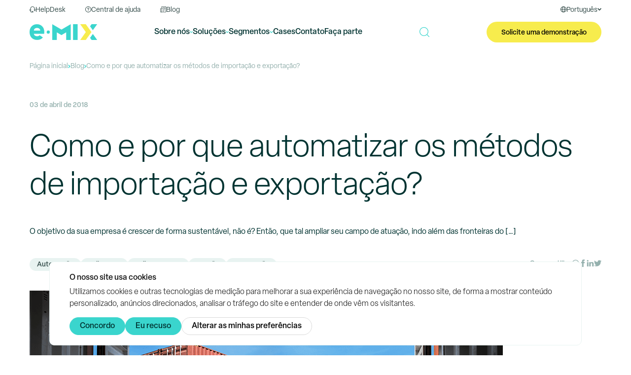

--- FILE ---
content_type: text/html; charset=UTF-8
request_url: https://emix.com.br/como-e-por-que-automatizar-os-metodos-de-importacao-e-exportacao/
body_size: 30811
content:
<!DOCTYPE html><html lang="pt-br"><head>
 <script type="text/plain" data-cookie-consent="tracking" async src="https://www.googletagmanager.com/gtag/js?id=G-Q431Y5NNLP"></script> <script type="text/plain" data-cookie-consent="tracking">window.dataLayer = window.dataLayer || [];
    function gtag(){dataLayer.push(arguments);}
    gtag('js', new Date());

    gtag('config', 'G-Q431Y5NNLP');</script> <meta charset="utf-8" /><meta name="viewport" content="width=device-width, initial-scale=1"><meta name="theme-color" content="#003331"><link rel="shortcut icon" href="https://emix.com.br/wp-content/themes/emix/img/favicon.png" /><link rel="preload" href="https://use.typekit.net/eon8ilg.css" as="style" onload="this.onload=null;this.rel='stylesheet'">
<noscript><link rel="stylesheet" href="https://use.typekit.net/eon8ilg.css"></noscript><link data-optimized="1" data-asynced="1" as="style" onload="this.onload=null;this.rel='stylesheet'"  rel="preload" href="https://emix.com.br/wp-content/litespeed/css/40ba21a77c29840d44630ec9ac142967.css?ver=42967" /><noscript><link data-optimized="1" rel="stylesheet" href="https://emix.com.br/wp-content/litespeed/css/40ba21a77c29840d44630ec9ac142967.css?ver=42967" /></noscript><link data-optimized="1" data-asynced="1" as="style" onload="this.onload=null;this.rel='stylesheet'"  rel="preload" href="https://emix.com.br/wp-content/litespeed/css/8c4cde5b75bf22f100aff531ccd851d8.css?ver=1740d" /><noscript><link data-optimized="1" rel="stylesheet" href="https://emix.com.br/wp-content/litespeed/css/8c4cde5b75bf22f100aff531ccd851d8.css?ver=1740d" /></noscript> <script type="text/plain" data-cookie-consent="targeting" async src="https://www.googletagmanager.com/gtag/js?id=AW-1060130755"></script> <script src="[data-uri]" defer></script>  <script type="text/plain" data-cookie-consent="tracking">function gtag_report_conversion(url) { var callback = function () { if (typeof(url) != 'undefined') { window.location = url; } }; gtag('event', 'conversion', { 'send_to': 'AW-1060130755/MfxVCPes_o8BEMOfwfkD', 'event_callback': callback }); return false; }</script> <script type="text/plain" data-cookie-consent="tracking">_linkedin_partner_id = "3835074";
    window._linkedin_data_partner_ids = window._linkedin_data_partner_ids || [];
    window._linkedin_data_partner_ids.push(_linkedin_partner_id);</script><script type="text/javascript" src="[data-uri]" defer></script> <meta name='robots' content='index, follow, max-image-preview:large, max-snippet:-1, max-video-preview:-1' /> <script data-cfasync="false" data-pagespeed-no-defer>var gtm4wp_datalayer_name = "dataLayer";
	var dataLayer = dataLayer || [];</script>  <script type="text/javascript" id="google_gtagjs-js-consent-mode-data-layer" src="[data-uri]" defer></script> <title>Como e por que automatizar os métodos de importação e exportação? | e.Mix</title><meta name="description" content="A automatização e padronização de processos de importação e exportação são fundamentais para maior competitividade e ampliação da qualidade." /><link rel="canonical" href="https://emix.com.br/como-e-por-que-automatizar-os-metodos-de-importacao-e-exportacao/" /><meta property="og:locale" content="pt_BR" /><meta property="og:type" content="article" /><meta property="og:title" content="Como e por que automatizar os métodos de importação e exportação? | e.Mix" /><meta property="og:description" content="A automatização e padronização de processos de importação e exportação são fundamentais para maior competitividade e ampliação da qualidade." /><meta property="og:url" content="https://emix.com.br/como-e-por-que-automatizar-os-metodos-de-importacao-e-exportacao/" /><meta property="og:site_name" content="e.Mix" /><meta property="article:publisher" content="https://www.facebook.com/emixsoft" /><meta property="article:published_time" content="2018-04-03T19:08:43+00:00" /><meta property="og:image" content="https://previews.elleven.digital/emix/wp-content/uploads/2018/04/03-04-blog.png" /><meta property="og:image:width" content="960" /><meta property="og:image:height" content="540" /><meta property="og:image:type" content="image/png" /><meta name="author" content="admin" /><meta name="twitter:card" content="summary_large_image" /><meta name="twitter:creator" content="@emixsoft" /><meta name="twitter:site" content="@emixsoft" /><meta name="twitter:label1" content="Escrito por" /><meta name="twitter:data1" content="admin" /><meta name="twitter:label2" content="Est. tempo de leitura" /><meta name="twitter:data2" content="4 minutos" /> <script type="application/ld+json" class="yoast-schema-graph">{"@context":"https://schema.org","@graph":[{"@type":"Article","@id":"https://emix.com.br/como-e-por-que-automatizar-os-metodos-de-importacao-e-exportacao/#article","isPartOf":{"@id":"https://emix.com.br/como-e-por-que-automatizar-os-metodos-de-importacao-e-exportacao/"},"author":{"name":"admin","@id":"https://emix.com.br/#/schema/person/305da93f511bc2451432fa077f475439"},"headline":"Como e por que automatizar os métodos de importação e exportação?","datePublished":"2018-04-03T19:08:43+00:00","mainEntityOfPage":{"@id":"https://emix.com.br/como-e-por-que-automatizar-os-metodos-de-importacao-e-exportacao/"},"wordCount":975,"commentCount":0,"publisher":{"@id":"https://emix.com.br/#organization"},"image":{"@id":"https://emix.com.br/como-e-por-que-automatizar-os-metodos-de-importacao-e-exportacao/#primaryimage"},"thumbnailUrl":"https://emix.com.br/wp-content/uploads/2018/04/03-04-blog.png","keywords":["Automação","FollowNet","FollowNet One","Gestão","Importação"],"inLanguage":"pt-BR","potentialAction":[{"@type":"CommentAction","name":"Comment","target":["https://emix.com.br/como-e-por-que-automatizar-os-metodos-de-importacao-e-exportacao/#respond"]}]},{"@type":"WebPage","@id":"https://emix.com.br/como-e-por-que-automatizar-os-metodos-de-importacao-e-exportacao/","url":"https://emix.com.br/como-e-por-que-automatizar-os-metodos-de-importacao-e-exportacao/","name":"Como e por que automatizar os métodos de importação e exportação? | e.Mix","isPartOf":{"@id":"https://emix.com.br/#website"},"primaryImageOfPage":{"@id":"https://emix.com.br/como-e-por-que-automatizar-os-metodos-de-importacao-e-exportacao/#primaryimage"},"image":{"@id":"https://emix.com.br/como-e-por-que-automatizar-os-metodos-de-importacao-e-exportacao/#primaryimage"},"thumbnailUrl":"https://emix.com.br/wp-content/uploads/2018/04/03-04-blog.png","datePublished":"2018-04-03T19:08:43+00:00","description":"A automatização e padronização de processos de importação e exportação são fundamentais para maior competitividade e ampliação da qualidade.","breadcrumb":{"@id":"https://emix.com.br/como-e-por-que-automatizar-os-metodos-de-importacao-e-exportacao/#breadcrumb"},"inLanguage":"pt-BR","potentialAction":[{"@type":"ReadAction","target":["https://emix.com.br/como-e-por-que-automatizar-os-metodos-de-importacao-e-exportacao/"]}]},{"@type":"ImageObject","inLanguage":"pt-BR","@id":"https://emix.com.br/como-e-por-que-automatizar-os-metodos-de-importacao-e-exportacao/#primaryimage","url":"https://emix.com.br/wp-content/uploads/2018/04/03-04-blog.png","contentUrl":"https://emix.com.br/wp-content/uploads/2018/04/03-04-blog.png","width":960,"height":540},{"@type":"BreadcrumbList","@id":"https://emix.com.br/como-e-por-que-automatizar-os-metodos-de-importacao-e-exportacao/#breadcrumb","itemListElement":[{"@type":"ListItem","position":1,"name":"Home","item":"https://emix.com.br/"},{"@type":"ListItem","position":2,"name":"Como e por que automatizar os métodos de importação e exportação?"}]},{"@type":"WebSite","@id":"https://emix.com.br/#website","url":"https://emix.com.br/","name":"e.Mix","description":"Softwares de automação para comércio exterior","publisher":{"@id":"https://emix.com.br/#organization"},"potentialAction":[{"@type":"SearchAction","target":{"@type":"EntryPoint","urlTemplate":"https://emix.com.br/?s={search_term_string}"},"query-input":{"@type":"PropertyValueSpecification","valueRequired":true,"valueName":"search_term_string"}}],"inLanguage":"pt-BR"},{"@type":"Organization","@id":"https://emix.com.br/#organization","name":"e.Mix","url":"https://emix.com.br/","logo":{"@type":"ImageObject","inLanguage":"pt-BR","@id":"https://emix.com.br/#/schema/logo/image/","url":"https://emix.com.br/wp-content/uploads/2025/07/e.Mix-Logo-scaled.png","contentUrl":"https://emix.com.br/wp-content/uploads/2025/07/e.Mix-Logo-scaled.png","width":2560,"height":599,"caption":"e.Mix"},"image":{"@id":"https://emix.com.br/#/schema/logo/image/"},"sameAs":["https://www.facebook.com/emixsoft","https://x.com/emixsoft","https://www.linkedin.com/company/emixsoft","https://www.youtube.com/channel/UC5HH4d9MQDk4CNTojBbStaQ","https://www.instagram.com/emixsoft","https://www.threads.net/@emixsoft"]},{"@type":"Person","@id":"https://emix.com.br/#/schema/person/305da93f511bc2451432fa077f475439","name":"admin","image":{"@type":"ImageObject","inLanguage":"pt-BR","@id":"https://emix.com.br/#/schema/person/image/","url":"https://secure.gravatar.com/avatar/f47675097c1a0588c2ab30cbadbe8916041065affd179e24cc8ee00b4e0ace80?s=96&d=mm&r=g","contentUrl":"https://secure.gravatar.com/avatar/f47675097c1a0588c2ab30cbadbe8916041065affd179e24cc8ee00b4e0ace80?s=96&d=mm&r=g","caption":"admin"}}]}</script> <link rel='dns-prefetch' href='//www.googletagmanager.com' /><link rel='dns-prefetch' href='//www.google-analytics.com' /><link rel="alternate" type="application/rss+xml" title="Feed de comentários para e.Mix &raquo; Como e por que automatizar os métodos de importação e exportação?" href="https://emix.com.br/como-e-por-que-automatizar-os-metodos-de-importacao-e-exportacao/feed/" /><link rel="alternate" title="oEmbed (JSON)" type="application/json+oembed" href="https://emix.com.br/wp-json/oembed/1.0/embed?url=https%3A%2F%2Femix.com.br%2Fcomo-e-por-que-automatizar-os-metodos-de-importacao-e-exportacao%2F&#038;lang=pt" /><link rel="alternate" title="oEmbed (XML)" type="text/xml+oembed" href="https://emix.com.br/wp-json/oembed/1.0/embed?url=https%3A%2F%2Femix.com.br%2Fcomo-e-por-que-automatizar-os-metodos-de-importacao-e-exportacao%2F&#038;format=xml&#038;lang=pt" /><style id='wp-img-auto-sizes-contain-inline-css' type='text/css'>img:is([sizes=auto i],[sizes^="auto," i]){contain-intrinsic-size:3000px 1500px}
/*# sourceURL=wp-img-auto-sizes-contain-inline-css */</style><style id="litespeed-ccss">*,*:before,*:after{-webkit-box-sizing:border-box;-moz-box-sizing:border-box;box-sizing:border-box}*{outline:0;padding:0;margin:0;border:0}html{height:100%}body{min-height:100%}:focus{outline:0}a{text-decoration:none;color:inherit}p,h1{margin:0;padding:0}input{font-family:inherit;font-size:inherit}ul{list-style:none;margin:0;padding:0}li{display:inline-block}.container{margin:0 auto;width:100%;min-width:320px}@media (min-width:420px){.container{width:400px}}@media (min-width:520px){.container{width:500px}}@media (min-width:720px){.container{width:700px}}@media (min-width:920px){.container{width:900px}}@media (min-width:1220px){.container{width:1200px}}.container-full{width:100%;min-width:320px}.container:before,.container:after,.container-full:before,.container-full:after{display:table;content:" "}.container:after,.container-full:after{clear:both}.grid-6{float:left;padding:20px;width:100%;width:50%}.grid-12{float:left;padding:20px;width:100%;width:100%}.hide{display:none}@media (max-width:1220px){.hide-xl-less{display:none!important}}@media (min-width:1220px){.hide-xl-over{display:none!important}}.space-20{width:100%;height:20px}.padding-half{padding:10px}.no-padding{padding:0}.no-padding-vertical{padding-top:0;padding-bottom:0}.no-padding-top{padding-top:0}html{scroll-behavior:smooth}body{font-family:"Elza",sans-serif;font-size:16px;line-height:19px;color:#003331;background-color:#fff}.button{height:42px;border-radius:21px;padding:2px 30px 0 30px;background-color:#3AD5CD;color:#003331;font-family:"Elza",sans-serif;font-size:14px;display:inline-flex;align-items:center;justify-content:center;gap:10px;font-weight:400}.button svg{height:15px;transform:translateY(-2px)}.button-full{width:100%}.button-green{background-color:#3AD5CD;color:#003331;font-weight:500}.button-light{background-color:#E8F3F1;color:#334B49}.button-light path{fill:#334B49}.image-responsive{max-width:100%;height:auto;display:block}.breadcrumb ul{display:flex;align-items:center;flex-wrap:wrap;gap:5px}.breadcrumb ul li{font-size:14px;color:#95B1AE}.breadcrumb ul li a{color:#95B1AE}.breadcrumb ul li svg path{fill:#3AD5CD}.bg-grey{background-color:#F4F9F8}.top-bar{height:25px;position:relative;z-index:11}.top-bar-flex{display:flex;justify-content:space-between;height:25px}.top-bar-links{display:flex;align-items:center;color:#334B49}.top-bar-links li a{display:flex;align-items:flex-end;gap:10px;font-size:14px;line-height:9px;height:25px;padding:0 20px}.top-bar-links li a svg{height:12px}.top-bar-links li a svg path{fill:#334B49}.top-bar-languages{color:#334B49;position:relative}.top-bar-languages span{display:flex;align-items:flex-end;gap:10px;font-size:14px;line-height:9px;height:35px;padding:0 20px 10px 20px}.top-bar-languages span svg:first-child{height:12px}.top-bar-languages span svg:last-child{height:12px;width:8px}.top-bar-languages span svg path,.top-bar-languages span svg polygon{fill:#334B49}.top-bar-languages-drop{display:none;position:absolute;right:10px;border-radius:5px;top:35px;background-color:#fff;box-shadow:0 0 10px 0#EDF6F4;padding:10px 20px;z-index:20}.top-bar-languages-drop li{display:block;border-bottom:1px #E8F3F1 solid}.top-bar-languages-drop li:last-child{border:none}.top-bar-languages-drop li a{padding:11px 0 9px 0;display:flex;align-items:center;font-size:14px;line-height:18px;font-weight:500}.header{position:sticky;top:0;z-index:10;background-color:#fff}.header-flex{display:flex;justify-content:space-between;align-items:center;height:80px}.header-right{display:inline-flex;gap:20px;align-items:center}.header-logo{height:32px;display:block}@media (max-width:1220px){.header-logo{height:24px}}.header-bars{width:24px;height:24px}.header-bars svg{width:24px;height:24px;display:block}.header-bars-close{display:none}.header-button{height:42px;border-radius:21px;padding:2px 30px 0 30px;background-color:#F7EC4D;color:#000;font-family:"Elza",sans-serif;font-size:14px;display:inline-flex;align-items:center;gap:10px;font-weight:500}@media (max-width:1220px){.header-button{height:32px;border-radius:18px;padding:2px 15px 0 15px;font-size:10px}}.header-nav{display:flex;gap:30px}.header-nav-drop{position:absolute;left:0;background-color:#F4F9F8;border-bottom:1px #3AD5CD solid;width:100%;z-index:10;padding:20px 0;opacity:0;visibility:hidden}.header-nav-drop-title{font-weight:500;font-size:20px;line-height:24px;color:#003331}.header-nav>li>a,.header-nav>li>span{display:flex;align-items:center;gap:5px;height:80px;font-weight:500;font-size:16px}.header-nav>li>span>svg{height:4px}.header-nav>li>span>svg polygon{fill:#3AD5CD}.header-nav-drop-links{display:flex;flex-wrap:wrap;gap:20px;font-weight:500;font-size:16px;color:#003331}.header-nav-drop-links-item{background-color:#fff;border-radius:10px;display:flex;width:calc(25% - 15px);align-items:center;gap:20px;padding:20px;color:#005854}.header-nav-drop-links-icon{height:32px;width:32px;display:flex;align-items:center}.header-nav-drop-links-icon img{width:100%;max-height:32px;max-width:32px;display:block}.header-search button{background:none}.header-search button svg{display:block}.header-search-button{width:20px;height:20px;display:block;position:relative}.header-search-button svg{position:absolute;top:50%;left:50%;transform:translate(-50%,-50%)}.header-search-button svg:nth-child(2){opacity:0}.header-search-drop{width:100%;background-color:#F4F9F8;position:absolute;top:80px;left:0;z-index:1001;box-shadow:0-1px 0 0#3AD5CD inset;opacity:0;visibility:hidden;transform:translateY(-20%)}.header-search-drop-content,.header-search-drop-content form{display:flex;align-items:center;gap:20px}.header-search-drop-content form{height:42px;width:100%;background-color:#fff;border-radius:4px;padding:0 20px}.header-search-drop-content form input{flex:1;width:100%}.menu-mobile{z-index:10;position:fixed;width:100%;height:calc(100% - 80px);left:0;top:80px;right:0;bottom:0;background-color:#fff;border-top:1px #E8F3F1 solid;overflow:auto;display:none}.menu-mobile-search{background-color:#F4F9F8}.menu-mobile-search form{height:42px;width:100%;background-color:#fff;border-radius:4px;padding:0 20px;display:flex;align-items:center;gap:20px}.menu-mobile-search form input{flex:1;width:100%}.menu-mobile-search form button{background:none}.menu-mobile-languages{display:flex;justify-content:center;font-weight:500;font-size:14px;line-height:14px;color:#779B97;gap:20px;margin:20px 0 10px 0}.menu-mobile-languages a,.menu-mobile-languages span{display:inline-flex;align-items:center;height:30px}.menu-mobile-languages span{border-bottom:2px #3AD5CD solid}.menu-mobile-back{font-weight:500;font-size:14px;line-height:14px;color:#779B97;display:flex;align-items:center;gap:10px}.menu-mobile-back svg{height:16px;width:8px;transform:translateY(-2px)}.menu-mobile-title{font-weight:500;font-size:24px;line-height:29px;color:#334B49}.menu-mobile-links li{width:100%}.menu-mobile-links li a,.menu-mobile-links li span{font-weight:300;font-size:24px;line-height:29px;color:#334B49;width:100%;padding:20px;display:flex;align-items:center;justify-content:space-between;border-bottom:1px #95B1AE solid}.menu-mobile-links li span svg{width:8px;height:12px;display:block}.menu-mobile-segments-links{font-weight:400;font-size:18px;line-height:22px;color:#005854;display:flex;flex-direction:column}.menu-mobile-segments-links a{width:100%;border-bottom:1px #95B1AE solid;padding:20px 0;display:block}.menu-mobile-softwares-links{display:flex;flex-direction:column;gap:10px}.menu-mobile-softwares-links a{background-color:#fff;border-radius:10px;display:flex;align-items:center;gap:20px;padding:0 20px;height:70px}.menu-mobile-softwares-links a div{width:30px;height:30px}.menu-mobile-softwares-links a span{font-weight:500;font-size:16px;line-height:19px;color:#003331}.post-date{font-weight:500;font-size:14px;line-height:16px;color:#95B1AE}.post-title{font-weight:300;font-size:32px;line-height:42px}@media (min-width:1220px){.post-title{font-size:64px;line-height:77px}}.post-infos{display:flex;justify-content:space-between;align-items:center;gap:20px;font-weight:400;font-size:16px;color:#779B97}.post-infos-tags{display:flex;gap:10px;flex-wrap:wrap;max-width:50%}.post-infos-tags a{height:26px;display:inline-flex;align-items:center;padding:2px 15px 0 15px;background:#E8F3F1;border-radius:13px;font-weight:500;font-size:14px;line-height:16px;color:#334B49}.post-infos-share{display:inline-flex;gap:10px;align-items:center}.post-infos-share a{display:flex;width:15px;height:15px;transform:translateY(-3px)}.post-infos-share a svg{width:15px;height:15px}.editor-content{font-size:16px;line-height:26px}:root{--wp-block-synced-color:#7a00df;--wp-block-synced-color--rgb:122,0,223;--wp-bound-block-color:var(--wp-block-synced-color);--wp-editor-canvas-background:#ddd;--wp-admin-theme-color:#007cba;--wp-admin-theme-color--rgb:0,124,186;--wp-admin-theme-color-darker-10:#006ba1;--wp-admin-theme-color-darker-10--rgb:0,107,160.5;--wp-admin-theme-color-darker-20:#005a87;--wp-admin-theme-color-darker-20--rgb:0,90,135;--wp-admin-border-width-focus:2px}:root{--wp--preset--font-size--normal:16px;--wp--preset--font-size--huge:42px}</style><script src="[data-uri]" defer></script> <link data-optimized="1" data-asynced="1" as="style" onload="this.onload=null;this.rel='stylesheet'"  rel='preload' id='wp-block-library-css' href='https://emix.com.br/wp-content/litespeed/css/eb9c2491ba96632c32a092f24b31661e.css?ver=1661e' type='text/css' media='all' /><noscript><link data-optimized="1" rel='stylesheet' href='https://emix.com.br/wp-content/litespeed/css/eb9c2491ba96632c32a092f24b31661e.css?ver=1661e' type='text/css' media='all' /></noscript><style id='wp-block-library-inline-css' type='text/css'>/*wp_block_styles_on_demand_placeholder:69710c55d734a*/
/*# sourceURL=wp-block-library-inline-css */</style><style id='classic-theme-styles-inline-css' type='text/css'>/*! This file is auto-generated */
.wp-block-button__link{color:#fff;background-color:#32373c;border-radius:9999px;box-shadow:none;text-decoration:none;padding:calc(.667em + 2px) calc(1.333em + 2px);font-size:1.125em}.wp-block-file__button{background:#32373c;color:#fff;text-decoration:none}
/*# sourceURL=/wp-includes/css/classic-themes.min.css */</style><link data-optimized="1" data-asynced="1" as="style" onload="this.onload=null;this.rel='stylesheet'"  rel='preload' id='contact-form-7-css' href='https://emix.com.br/wp-content/litespeed/css/e834162adede116e59dfa486d1cf2119.css?ver=f2119' type='text/css' media='all' /><noscript><link data-optimized="1" rel='stylesheet' href='https://emix.com.br/wp-content/litespeed/css/e834162adede116e59dfa486d1cf2119.css?ver=f2119' type='text/css' media='all' /></noscript> <script type="text/javascript" src="https://www.googletagmanager.com/gtag/js?id=AW-1060130755" id="google_gtagjs-js" defer data-deferred="1"></script> <script type="text/javascript" id="google_gtagjs-js-after" src="[data-uri]" defer></script> <link rel="https://api.w.org/" href="https://emix.com.br/wp-json/" /><link rel="alternate" title="JSON" type="application/json" href="https://emix.com.br/wp-json/wp/v2/posts/525" /><link rel="EditURI" type="application/rsd+xml" title="RSD" href="https://emix.com.br/xmlrpc.php?rsd" /><meta name="generator" content="WordPress 6.9" /><link rel='shortlink' href='https://emix.com.br/?p=525' /><meta name="generator" content="Site Kit by Google 1.170.0" /> <script data-cfasync="false" data-pagespeed-no-defer type="text/javascript">var dataLayer_content = {"pagePostType":"post","pagePostType2":"single-post","pageCategory":["sem-categoria"],"pageAttributes":["automacao","follownet","follownet-one","gestao","importacao"],"pagePostAuthor":"admin"};
	dataLayer.push( dataLayer_content );</script> <script data-cfasync="false" data-pagespeed-no-defer type="text/javascript">(function(w,d,s,l,i){w[l]=w[l]||[];w[l].push({'gtm.start':
new Date().getTime(),event:'gtm.js'});var f=d.getElementsByTagName(s)[0],
j=d.createElement(s),dl=l!='dataLayer'?'&l='+l:'';j.async=true;j.src=
'//www.googletagmanager.com/gtm.js?id='+i+dl;f.parentNode.insertBefore(j,f);
})(window,document,'script','dataLayer','GTM-PZQZDLQL');</script> <meta name="google-adsense-platform-account" content="ca-host-pub-2644536267352236"><meta name="google-adsense-platform-domain" content="sitekit.withgoogle.com">
<style type="text/css" id="wp-custom-css">.editor-content>*+* {
	margin-top: 20px;
}

.editor-content>p+p {
	margin-top: 30px;
}

.editor-content>*+h2, .editor-content>*+h3, .editor-content>*+h4, .editor-content>*+h5, .editor-content>*+h6 {
	margin-top: 40px;
}</style></head><body> <script type="text/plain" data-cookie-consent="tracking">!function(f,b,e,v,n,t,s)
    {if(f.fbq)return;n=f.fbq=function(){n.callMethod?
    n.callMethod.apply(n,arguments):n.queue.push(arguments)};
    if(!f._fbq)f._fbq=n;n.push=n;n.loaded=!0;n.version='2.0';
    n.queue=[];t=b.createElement(e);t.async=!0;
    t.src=v;s=b.getElementsByTagName(e)[0];
    s.parentNode.insertBefore(t,s)}(window, document,'script',
    'https://connect.facebook.net/en_US/fbevents.js');
    fbq('init', '643507173405567');
    fbq('track', 'PageView');</script>  <script type="text/javascript" src="https://www.termsfeed.com/public/cookie-consent/4.1.0/cookie-consent.js" charset="UTF-8" defer data-deferred="1"></script> <script async type="text/javascript" charset="UTF-8" src="[data-uri]" defer></script> <noscript>Free cookie consent management tool by <a href="https://www.termsfeed.com/privacy-policy-generator/">TermsFeed Free Privacy Policy Generator</a></noscript><div class="menu-mobile" id="menu-mobile"><div class="grid-12 menu-mobile-search"><form action="https://emix.com.br/busca/" method="get">
<input name="busca" type="text" placeholder="Buscar..." value="">
<button type="submit">
<svg width="20" height="21" viewBox="0 0 20 21" fill="none" xmlns="http://www.w3.org/2000/svg"><path d="M19.8224 19.4655L15.7 15.343C17.077 13.7679 17.9121 11.7079 17.9121 9.45636C17.9127 4.51758 13.8945 0.5 8.95636 0.5C4.01818 0.5 0 4.51758 0 9.45636C0 14.3952 4.01758 18.4127 8.95636 18.4127C11.2079 18.4127 13.2679 17.5776 14.843 16.2006L18.9655 20.323C19.0836 20.4412 19.2388 20.5006 19.3939 20.5006C19.5491 20.5006 19.7042 20.4412 19.8224 20.323C20.0588 20.0861 20.0588 19.7024 19.8224 19.4661V19.4655ZM1.21212 9.45636C1.21212 5.18606 4.68606 1.71212 8.95636 1.71212C13.2267 1.71212 16.7006 5.18606 16.7006 9.45636C16.7006 13.7267 13.2267 17.2006 8.95636 17.2006C4.68606 17.2006 1.21212 13.7267 1.21212 9.45636Z" fill="#3AD5CD"/></svg>
</button></form></div><div class="grid-12 padding-half menu-mobile-item" id="menu-mobile-initial"><div class="grid-12 padding-half no-padding-top"><ul class="menu-mobile-links"><li>
<span data-change-menu="#menu-mobile-sobre">
Sobre nós              <svg width="8" height="12" viewBox="0 0 8 12" fill="none" xmlns="http://www.w3.org/2000/svg"><path d="M1 10.8975L6 5.89745L1 0.897461" stroke="#3AD5CD" stroke-width="1.5"/></svg>
</span></li><li>
<span data-change-menu="#menu-mobile-softwares">
Soluções              <svg width="8" height="12" viewBox="0 0 8 12" fill="none" xmlns="http://www.w3.org/2000/svg"><path d="M1 10.8975L6 5.89745L1 0.897461" stroke="#3AD5CD" stroke-width="1.5"/></svg>
</span></li><li>
<span data-change-menu="#menu-mobile-segmentos">
Segmentos              <svg width="8" height="12" viewBox="0 0 8 12" fill="none" xmlns="http://www.w3.org/2000/svg"><path d="M1 10.8975L6 5.89745L1 0.897461" stroke="#3AD5CD" stroke-width="1.5"/></svg>
</span></li><li>
<a href="https://emix.com.br/cases/">
Cases            </a></li><li>
<a href="https://emix.com.br/blog/">
Blog            </a></li><li>
<a href="https://emix.com.br/contato/">
Contato            </a></li><li>
<a href="https://emix.com.br/faca-parte/">
Faça parte            </a></li></ul><ul class="menu-mobile-languages"><li>
<span>Português</span></li><li>
<a href="https://emix.com.br/en/">English</a></li><li>
<a href="https://emix.com.br/es/">Español</a></li></ul></div><div class="grid-6 padding-half">
<a href="https://helpdesk.emix.com.br/" target="_blank" rel="noopener noreferrer">
<button class="button button-light button-full">
<svg width="13" height="13" viewBox="0 0 13 13" fill="none" xmlns="http://www.w3.org/2000/svg"><path d="M11.2931 5.58503V4.86774C11.1283 2.39602 9.06048 0.463867 6.58229 0.463867C4.1041 0.463867 2.03302 2.39602 1.87147 4.90329V5.58503C1.0411 5.89198 0.443359 6.68681 0.443359 7.6238C0.443359 8.5608 1.03787 9.35886 1.87147 9.66257V10.144C1.87147 11.4235 2.91186 12.4639 4.19134 12.4639H7.81008C8.07825 12.4639 8.29473 12.2474 8.29473 11.9792V11.6367C8.29473 10.6933 7.52575 9.92429 6.58229 9.92429C5.63884 9.92429 4.95709 10.619 4.88278 11.4946H4.18811C3.44497 11.4946 2.83754 10.8871 2.83754 10.144V9.79828H3.12187C3.39005 9.79828 3.60653 9.5818 3.60653 9.31362V5.93398C3.60653 5.66581 3.39005 5.44933 3.12187 5.44933H2.83754V4.93236C2.96355 2.96791 4.60814 1.42994 6.57906 1.42994C8.54998 1.42994 10.1913 2.96791 10.3206 4.89682V5.44933H10.0363C9.76808 5.44933 9.5516 5.66581 9.5516 5.93398V9.31362C9.5516 9.5818 9.76808 9.79828 10.0363 9.79828H10.5435C11.7422 9.79828 12.718 8.82251 12.718 7.6238C12.718 6.68681 12.1235 5.88875 11.2899 5.58503H11.2931ZM6.58229 10.8936C6.94417 10.8936 7.24465 11.1521 7.3125 11.4946H5.85208C5.9167 11.1521 6.22042 10.8936 6.58229 10.8936ZM1.41266 7.6238C1.41266 6.95821 1.95224 6.41863 2.61783 6.41863H2.64045V8.82897H2.61783C1.95224 8.82897 1.41266 8.28939 1.41266 7.6238ZM10.5468 8.82897H10.5241V6.41863H10.5468C11.2123 6.41863 11.7519 6.95821 11.7519 7.6238C11.7519 8.28939 11.2123 8.82897 10.5468 8.82897Z" fill="#334B49"/></svg>
HelpDesk
</button>
</a></div><div class="grid-6 padding-half">
<a href="https://emix.com.br/ajuda/">
<button class="button button-light button-full">
<svg width="13" height="13" viewBox="0 0 13 13" fill="none" xmlns="http://www.w3.org/2000/svg"><path d="M6.58008 0.463867C3.2706 0.463867 0.580078 3.15439 0.580078 6.46387C0.580078 9.77334 3.2706 12.4639 6.58008 12.4639C9.88955 12.4639 12.5801 9.77334 12.5801 6.46387C12.5801 3.15439 9.88955 0.463867 6.58008 0.463867ZM6.58008 11.5165C3.79482 11.5165 1.52745 9.24913 1.52745 6.46387C1.52745 3.6786 3.79482 1.41124 6.58008 1.41124C9.36534 1.41124 11.6327 3.6786 11.6327 6.46387C11.6327 9.24913 9.36534 11.5165 6.58008 11.5165ZM7.05376 8.94597V9.27124C7.05376 9.53334 6.84218 9.74492 6.58008 9.74492C6.31797 9.74492 6.10639 9.53334 6.10639 9.27124V8.94597C6.10639 8.68387 6.31797 8.47229 6.58008 8.47229C6.84218 8.47229 7.05376 8.68387 7.05376 8.94597ZM8.49692 5.0965C8.49692 5.99018 7.88113 6.7386 7.05376 6.95018V7.56281C7.05376 7.82492 6.84218 8.0365 6.58008 8.0365C6.31797 8.0365 6.10639 7.82492 6.10639 7.56281V6.5365C6.10639 6.27439 6.31797 6.06281 6.58008 6.06281C7.11376 6.06281 7.54955 5.62703 7.54955 5.09334C7.54955 4.55966 7.11376 4.12387 6.58008 4.12387C6.04639 4.12387 5.6106 4.55966 5.6106 5.09334C5.6106 5.35545 5.39903 5.56702 5.13692 5.56702C4.87481 5.56702 4.66324 5.35545 4.66324 5.09334C4.66324 4.0386 5.52218 3.1765 6.58008 3.1765C7.63797 3.1765 8.49692 4.03545 8.49692 5.09334V5.0965Z" fill="#334B49"/></svg>
FAQ          </button>
</a></div><div class="grid-12 padding-half ">
<a href="https://emix.com.br/contato/">
<button class="button button-green button-full">
Fale com um especialista          </button>
</a></div></div><div class="grid-12 padding-half menu-mobile-item hide bg-grey" id="menu-mobile-softwares"><div class="grid-12 padding-half">
<span class="menu-mobile-back" data-change-menu="#menu-mobile-initial">
<svg width="8" height="12" viewBox="0 0 8 12" fill="none" xmlns="http://www.w3.org/2000/svg"><path d="M6.66113 1L1.66113 6.00001L6.66113 11" stroke="#779B97" stroke-width="1.5"/></svg>
Voltar        </span><div class="space-20"></div>
<span class="menu-mobile-title">
Soluções        </span></div><div class="grid-12 padding-half menu-mobile-softwares-links">
<a href="https://emix.com.br/software/follownet/"><div class="header-softwares-icon">
<img data-lazyloaded="1" src="[data-uri]" data-src="https://emix.com.br/wp-content/uploads/2023/02/folownet.svg" alt="FollowNet"><noscript><img src="https://emix.com.br/wp-content/uploads/2023/02/folownet.svg" alt="FollowNet"></noscript></div>
<span>FollowNet</span>
</a>
<a href="https://emix.com.br/software/follownet-one/"><div class="header-softwares-icon">
<img data-lazyloaded="1" src="[data-uri]" data-src="https://emix.com.br/wp-content/uploads/2023/02/follownet-one.svg" alt="FollowNet One"><noscript><img src="https://emix.com.br/wp-content/uploads/2023/02/follownet-one.svg" alt="FollowNet One"></noscript></div>
<span>FollowNet One</span>
</a>
<a href="https://emix.com.br/software/ponet/"><div class="header-softwares-icon">
<img data-lazyloaded="1" src="[data-uri]" data-src="https://emix.com.br/wp-content/uploads/2023/02/ponet.svg" alt="PONet"><noscript><img src="https://emix.com.br/wp-content/uploads/2023/02/ponet.svg" alt="PONet"></noscript></div>
<span>PONet</span>
</a>
<a href="https://emix.com.br/software/certsafer-comex/"><div class="header-softwares-icon">
<img data-lazyloaded="1" src="[data-uri]" data-src="https://emix.com.br/wp-content/uploads/2023/02/gerenciador.svg" alt="CertSafer Comex"><noscript><img src="https://emix.com.br/wp-content/uploads/2023/02/gerenciador.svg" alt="CertSafer Comex"></noscript></div>
<span>CertSafer Comex</span>
</a>
<a href="https://emix.com.br/software/recuperador-de-dados/"><div class="header-softwares-icon">
<img data-lazyloaded="1" src="[data-uri]" data-src="https://emix.com.br/wp-content/uploads/2023/02/recuperador.svg" alt="Recuperador de Dados"><noscript><img src="https://emix.com.br/wp-content/uploads/2023/02/recuperador.svg" alt="Recuperador de Dados"></noscript></div>
<span>Recuperador de Dados</span>
</a>
<a href="https://emix.com.br/software/analisador/"><div class="header-softwares-icon">
<img data-lazyloaded="1" src="[data-uri]" data-src="https://emix.com.br/wp-content/uploads/2023/02/analisador.svg" alt="Analisador"><noscript><img src="https://emix.com.br/wp-content/uploads/2023/02/analisador.svg" alt="Analisador"></noscript></div>
<span>Analisador</span>
</a>
<a href="https://emix.com.br/software/siscomexnet/"><div class="header-softwares-icon">
<img data-lazyloaded="1" src="[data-uri]" data-src="https://emix.com.br/wp-content/uploads/2023/02/siscomexnet.svg" alt="SiscomexNet"><noscript><img src="https://emix.com.br/wp-content/uploads/2023/02/siscomexnet.svg" alt="SiscomexNet"></noscript></div>
<span>SiscomexNet</span>
</a>
<a href="https://emix.com.br/software/mantranet/"><div class="header-softwares-icon">
<img data-lazyloaded="1" src="[data-uri]" data-src="https://emix.com.br/wp-content/uploads/2023/02/mantranet.svg" alt="MantraNet"><noscript><img src="https://emix.com.br/wp-content/uploads/2023/02/mantranet.svg" alt="MantraNet"></noscript></div>
<span>MantraNet</span>
</a>
<a href="https://emix.com.br/software/drawbacknet/"><div class="header-softwares-icon">
<img data-lazyloaded="1" src="[data-uri]" data-src="https://emix.com.br/wp-content/uploads/2023/02/drawbacknet.svg" alt="DrawbackNet"><noscript><img src="https://emix.com.br/wp-content/uploads/2023/02/drawbacknet.svg" alt="DrawbackNet"></noscript></div>
<span>DrawbackNet</span>
</a>
<a href="https://emix.com.br/software/certsafer/"><div class="header-softwares-icon">
<img data-lazyloaded="1" src="[data-uri]" data-src="https://emix.com.br/wp-content/uploads/2023/02/certsafer.svg" alt="CertSafer"><noscript><img src="https://emix.com.br/wp-content/uploads/2023/02/certsafer.svg" alt="CertSafer"></noscript></div>
<span>CertSafer</span>
</a>
<a href="https://emix.com.br/software/cctnet/"><div class="header-softwares-icon">
<img data-lazyloaded="1" src="[data-uri]" data-src="https://emix.com.br/wp-content/uploads/2023/02/cctnet.svg" alt="CCTNet"><noscript><img src="https://emix.com.br/wp-content/uploads/2023/02/cctnet.svg" alt="CCTNet"></noscript></div>
<span>CCTNet</span>
</a>
<a href="https://emix.com.br/software/demurragenet/"><div class="header-softwares-icon">
<img data-lazyloaded="1" src="[data-uri]" data-src="https://emix.com.br/wp-content/uploads/2023/02/demurrage.svg" alt="DemurrageNet"><noscript><img src="https://emix.com.br/wp-content/uploads/2023/02/demurrage.svg" alt="DemurrageNet"></noscript></div>
<span>DemurrageNet</span>
</a>
<a href="https://emix.com.br/software/follownet-catalog-pro/"><div class="header-softwares-icon">
<img data-lazyloaded="1" src="[data-uri]" data-src="https://emix.com.br/wp-content/uploads/2023/05/Icone_catalogo.svg" alt="FollowNet Catalog Pro"><noscript><img src="https://emix.com.br/wp-content/uploads/2023/05/Icone_catalogo.svg" alt="FollowNet Catalog Pro"></noscript></div>
<span>FollowNet Catalog Pro</span>
</a>
<a href="https://emix.com.br/software/duimp/"><div class="header-softwares-icon">
<img data-lazyloaded="1" src="[data-uri]" data-src="https://emix.com.br/wp-content/uploads/2023/05/Icone-duimp.svg" alt="DUIMP"><noscript><img src="https://emix.com.br/wp-content/uploads/2023/05/Icone-duimp.svg" alt="DUIMP"></noscript></div>
<span>DUIMP</span>
</a></div></div><div class="grid-12 padding-half menu-mobile-item hide bg-grey" id="menu-mobile-segmentos"><div class="grid-12 padding-half">
<span class="menu-mobile-back" data-change-menu="#menu-mobile-initial">
<svg width="8" height="12" viewBox="0 0 8 12" fill="none" xmlns="http://www.w3.org/2000/svg"><path d="M6.66113 1L1.66113 6.00001L6.66113 11" stroke="#779B97" stroke-width="1.5"/></svg>
Voltar        </span><div class="space-20"></div>
<span class="menu-mobile-title">
Segmentos        </span></div><div class="grid-12 padding-half menu-mobile-segments-links">
<a href="https://emix.com.br/segmento/aeroportos/">Aeroportos</a>
<a href="https://emix.com.br/segmento/agentes-de-carga/">Agentes de carga</a>
<a href="https://emix.com.br/segmento/automotivos/">Automotivos</a>
<a href="https://emix.com.br/segmento/comissarias-de-despacho/">Comissárias de Despacho</a>
<a href="https://emix.com.br/segmento/despachantes-aduaneiros/">Despachantes Aduaneiros</a>
<a href="https://emix.com.br/segmento/exportadores/">Exportadores</a>
<a href="https://emix.com.br/segmento/farmaceuticas/">Farmacêuticas</a>
<a href="https://emix.com.br/segmento/importadores/">Importadores</a>
<a href="https://emix.com.br/segmento/industrias/">Indústrias</a>
<a href="https://emix.com.br/segmento/terminais-alfandegados/">Terminais Alfandegados</a>
<a href="https://emix.com.br/segmento/textil/">Têxtil</a>
<a href="https://emix.com.br/segmento/trading-companies/">Trading Companies</a></div></div><div class="grid-12 padding-half menu-mobile-item hide bg-grey" id="menu-mobile-sobre"><div class="grid-12 padding-half">
<span class="menu-mobile-back" data-change-menu="#menu-mobile-initial">
<svg width="8" height="12" viewBox="0 0 8 12" fill="none" xmlns="http://www.w3.org/2000/svg"><path d="M6.66113 1L1.66113 6.00001L6.66113 11" stroke="#779B97" stroke-width="1.5"/></svg>
Voltar        </span><div class="space-20"></div>
<span class="menu-mobile-title">
Sobre nós        </span></div><div class="grid-12 padding-half menu-mobile-segments-links">
<a href="https://emix.com.br/sobre/">
A e.Mix        </a>
<a href="https://emix.com.br/clientes/">
Clientes        </a><a href="https://emix.com.br/depoimentos/">
Depoimentos        </a>
<a href="https://emix.com.br/midia/">
Na mídia        </a>
<a href="https://emix.com.br/metodologia/">
Metodologia        </a>
<a href="https://emix.com.br/social/">
Social        </a>
<a href="https://emix.com.br/blog/">
Blog        </a></div></div></div><div class="container-full top-bar hide-xl-less"><div class="container"><div class="grid-12 no-padding top-bar-flex"><ul class="top-bar-links"><li>
<a href="https://helpdesk.emix.com.br/" target="_blank" rel="noopener noreferrer">
<svg id="Layer_2" data-name="Layer 2" xmlns="http://www.w3.org/2000/svg" viewBox="0 0 37.99 37.14"><g id="Layer_1-2" data-name="Layer 1-2"><path class="cls-1" d="M33.58,15.85v-2.22c-.51-7.65-6.91-13.63-14.58-13.63S4.92,5.98,4.42,13.74v2.11c-2.57,.95-4.42,3.41-4.42,6.31s1.84,5.37,4.42,6.31v1.49c0,3.96,3.22,7.18,7.18,7.18h11.2c.83,0,1.5-.67,1.5-1.5v-1.06c0-2.92-2.38-5.3-5.3-5.3s-5.03,2.15-5.26,4.86h-2.15c-2.3,0-4.18-1.88-4.18-4.18v-1.07h.88c.83,0,1.5-.67,1.5-1.5v-10.46c0-.83-.67-1.5-1.5-1.5h-.88v-1.6c.39-6.08,5.48-10.84,11.58-10.84s11.18,4.76,11.58,10.73v1.71h-.88c-.83,0-1.5,.67-1.5,1.5v10.46c0,.83,.67,1.5,1.5,1.5h1.57c3.71,0,6.73-3.02,6.73-6.73,0-2.9-1.84-5.37-4.42-6.31h.01Zm-14.58,16.43c1.12,0,2.05,.8,2.26,1.86h-4.52c.2-1.06,1.14-1.86,2.26-1.86ZM3,22.16c0-2.06,1.67-3.73,3.73-3.73h.07v7.46h-.07c-2.06,0-3.73-1.67-3.73-3.73Zm28.27,3.73h-.07v-7.46h.07c2.06,0,3.73,1.67,3.73,3.73s-1.67,3.73-3.73,3.73Z"/></g></svg>
HelpDesk
</a></li><li>
<a href="https://emix.com.br/ajuda/">
<svg id="Layer_2" data-name="Layer 2" xmlns="http://www.w3.org/2000/svg" viewBox="0 0 38 38"><g id="Layer_1-2" data-name="Layer 1-2"><path class="cls-1" d="M19,0C8.52,0,0,8.52,0,19s8.52,19,19,19,19-8.52,19-19S29.48,0,19,0Zm0,35c-8.82,0-16-7.18-16-16S10.18,3,19,3s16,7.18,16,16-7.18,16-16,16Zm1.5-8.14v1.03c0,.83-.67,1.5-1.5,1.5s-1.5-.67-1.5-1.5v-1.03c0-.83,.67-1.5,1.5-1.5s1.5,.67,1.5,1.5Zm4.57-12.19c0,2.83-1.95,5.2-4.57,5.87v1.94c0,.83-.67,1.5-1.5,1.5s-1.5-.67-1.5-1.5v-3.25c0-.83,.67-1.5,1.5-1.5,1.69,0,3.07-1.38,3.07-3.07s-1.38-3.07-3.07-3.07-3.07,1.38-3.07,3.07c0,.83-.67,1.5-1.5,1.5s-1.5-.67-1.5-1.5c0-3.34,2.72-6.07,6.07-6.07s6.07,2.72,6.07,6.07h0Z"/></g></svg>
Central de ajuda            </a></li><li>
<a href="https://emix.com.br/blog/">
<svg xmlns="http://www.w3.org/2000/svg" width="12" height="12" viewBox="0 0 12 12"><path d="M-2212.465-1611a1.537,1.537,0,0,1-1.535-1.535v-5.023a1.537,1.537,0,0,1,1.535-1.535h.7v-2.372a1.536,1.536,0,0,1,1.535-1.535h6.7a1.536,1.536,0,0,1,1.535,1.535v8.93a1.537,1.537,0,0,1-1.535,1.535Zm1.534-10.465v8.93a1.53,1.53,0,0,1-.168.7h7.563a.7.7,0,0,0,.7-.7v-8.93a.7.7,0,0,0-.7-.7h-6.7A.7.7,0,0,0-2210.93-1621.465Zm-2.232,3.907v5.023a.7.7,0,0,0,.7.7.7.7,0,0,0,.7-.7v-5.721h-.7A.7.7,0,0,0-2213.163-1617.558Zm4.046,4.326a.419.419,0,0,1-.418-.418.419.419,0,0,1,.418-.419h2.791a.419.419,0,0,1,.418.419.419.419,0,0,1-.418.418Zm0-2.232a.419.419,0,0,1-.418-.419.419.419,0,0,1,.418-.418h4.465a.419.419,0,0,1,.419.418.419.419,0,0,1-.419.419Zm0-2.233a.418.418,0,0,1-.418-.418v-2.233a.418.418,0,0,1,.418-.418h4.465a.419.419,0,0,1,.419.418v2.233a.419.419,0,0,1-.419.418Zm.419-.837h3.628v-1.4h-3.628Z" transform="translate(2214 1623)" fill="#334b49"/></svg>
Blog            </a></li></ul><div class="top-bar-languages">
<span>
<svg width="12" height="12" viewBox="0 0 12 12" fill="none" xmlns="http://www.w3.org/2000/svg"><path d="M6 0C2.69486 0 0 2.69486 0 6C0 9.30514 2.69486 12 6 12C9.30514 12 12 9.312 12 6C12 2.688 9.30514 0 6 0ZM10.944 5.48571H8.736C8.67429 3.94971 8.352 2.42057 7.78286 1.36457C9.49029 2.02286 10.752 3.6 10.944 5.48571ZM6 10.9714C5.34171 10.9714 4.40229 9.25029 4.29257 6.51429H7.70057C7.59086 9.25029 6.65143 10.9714 5.99314 10.9714H6ZM4.29257 5.48571C4.40229 2.74971 5.34171 1.02857 6 1.02857C6.65829 1.02857 7.59771 2.74971 7.70743 5.48571H4.29943H4.29257ZM4.21714 1.36457C3.648 2.42057 3.32571 3.94971 3.264 5.48571H1.056C1.248 3.6 2.50971 2.02286 4.21714 1.36457ZM1.056 6.51429H3.264C3.32571 8.05029 3.648 9.57943 4.21714 10.6354C2.50971 9.97714 1.248 8.4 1.056 6.51429ZM7.78286 10.6354C8.352 9.57943 8.67429 8.05029 8.736 6.51429H10.944C10.752 8.4 9.49029 9.97714 7.78286 10.6354Z"/></svg>
Português            <svg id="Layer_2" data-name="Layer 2" xmlns="http://www.w3.org/2000/svg" viewBox="0 0 7.06 4.59"><polygon class="cls-1" points="3.53 4.59 0 1.06 1.06 0 3.53 2.47 6 0 7.06 1.06 3.53 4.59"/></svg>
</span><ul class="top-bar-languages-drop"><li>
<a href="https://emix.com.br/como-e-por-que-automatizar-os-metodos-de-importacao-e-exportacao/">Português</a></li><li>
<a href="https://emix.com.br/en/">English</a></li><li>
<a href="https://emix.com.br/es/">Español</a></li></ul></div></div></div></div><header class="container-full header"><div class="container"><nav class="grid-12 no-padding-vertical header-flex"><div class="header-right"><div class="header-bars hide-xl-over"><div class="header-bars-open">
<svg width="24" height="12" viewBox="0 0 24 12" fill="none" xmlns="http://www.w3.org/2000/svg"><rect y="0.404287" width="24" height="1" fill="#003331"/><rect y="5.40429" width="24" height="1" fill="#003331"/><rect y="10.4043" width="24" height="1" fill="#003331"/></svg></div><div class="header-bars-close">
<svg width="18" height="18" viewBox="0 0 18 18" fill="none" xmlns="http://www.w3.org/2000/svg"><rect x="0.86824" y="0.0654297" width="24" height="1" transform="rotate(45 0.86824 0.0654297)" fill="#003331"/><rect x="0.161133" y="17.036" width="24" height="1" transform="rotate(-45 0.161133 17.036)" fill="#003331"/></svg></div></div>
<a href="https://emix.com.br">
<img data-lazyloaded="1" src="[data-uri]" data-src="https://emix.com.br/wp-content/themes/emix/img/logo-emix.svg" alt="e.Mix" class="header-logo"><noscript><img src="https://emix.com.br/wp-content/themes/emix/img/logo-emix.svg" alt="e.Mix" class="header-logo"></noscript>
</a></div><ul class="header-nav hide-xl-less"><li>
<span>
Sobre nós              <svg xmlns="http://www.w3.org/2000/svg" viewBox="0 0 7.06 4.59"><polygon class="cls-1" points="3.53 4.59 0 1.06 1.06 0 3.53 2.47 6 0 7.06 1.06 3.53 4.59"/></svg>
</span><div class="header-nav-drop"><div class="container"><div class="grid-12">
<span class="header-nav-drop-title">
Sobre nós                  </span></div><div class="grid-12 header-nav-drop-links">
<a href="https://emix.com.br/sobre/" class="header-nav-drop-links-item">
<span class="header-nav-drop-links-title">
A e.Mix                    </span>
</a>
<a href="https://emix.com.br/clientes/" class="header-nav-drop-links-item">
<span class="header-nav-drop-links-title">
Clientes                    </span>
</a><a href="https://emix.com.br/depoimentos/" class="header-nav-drop-links-item">
<span class="header-nav-drop-links-title">
Depoimentos                    </span>
</a>
<a href="https://emix.com.br/midia/" class="header-nav-drop-links-item">
<span class="header-nav-drop-links-title">
Na mídia                    </span>
</a>
<a href="https://emix.com.br/metodologia/" class="header-nav-drop-links-item">
<span class="header-nav-drop-links-title">
Metodologia                    </span>
</a><a href="https://emix.com.br/treinamentos-e-certificacoes/" class="header-nav-drop-links-item">
<span class="header-nav-drop-links-title">
Treinamentos e certificações                    </span>
</a>
<a href="https://emix.com.br/social/" class="header-nav-drop-links-item">
<span class="header-nav-drop-links-title">
Social                    </span>
</a>
<a href="https://emix.com.br/blog/" class="header-nav-drop-links-item">
<span class="header-nav-drop-links-title">
Blog                    </span>
</a></div></div></div></li><li>
<span>
Soluções              <svg xmlns="http://www.w3.org/2000/svg" viewBox="0 0 7.06 4.59"><polygon points="3.53 4.59 0 1.06 1.06 0 3.53 2.47 6 0 7.06 1.06 3.53 4.59"/></svg>
</span><div class="header-nav-drop"><div class="container"><div class="grid-12">
<span class="header-nav-drop-title">
Nossas Soluções                  </span></div><div class="grid-12 header-nav-drop-links">
<a href="https://emix.com.br/software/follownet/" class="header-nav-drop-links-item"><div class="header-nav-drop-links-icon">
<img data-lazyloaded="1" src="[data-uri]" data-src="https://emix.com.br/wp-content/uploads/2023/02/folownet.svg" alt="FollowNet"><noscript><img src="https://emix.com.br/wp-content/uploads/2023/02/folownet.svg" alt="FollowNet"></noscript></div>
<span class="header-nav-drop-links-title">FollowNet</span>
</a>
<a href="https://emix.com.br/software/follownet-one/" class="header-nav-drop-links-item"><div class="header-nav-drop-links-icon">
<img data-lazyloaded="1" src="[data-uri]" data-src="https://emix.com.br/wp-content/uploads/2023/02/follownet-one.svg" alt="FollowNet One"><noscript><img src="https://emix.com.br/wp-content/uploads/2023/02/follownet-one.svg" alt="FollowNet One"></noscript></div>
<span class="header-nav-drop-links-title">FollowNet One</span>
</a>
<a href="https://emix.com.br/software/ponet/" class="header-nav-drop-links-item"><div class="header-nav-drop-links-icon">
<img data-lazyloaded="1" src="[data-uri]" data-src="https://emix.com.br/wp-content/uploads/2023/02/ponet.svg" alt="PONet"><noscript><img src="https://emix.com.br/wp-content/uploads/2023/02/ponet.svg" alt="PONet"></noscript></div>
<span class="header-nav-drop-links-title">PONet</span>
</a>
<a href="https://emix.com.br/software/certsafer-comex/" class="header-nav-drop-links-item"><div class="header-nav-drop-links-icon">
<img data-lazyloaded="1" src="[data-uri]" data-src="https://emix.com.br/wp-content/uploads/2023/02/gerenciador.svg" alt="CertSafer Comex"><noscript><img src="https://emix.com.br/wp-content/uploads/2023/02/gerenciador.svg" alt="CertSafer Comex"></noscript></div>
<span class="header-nav-drop-links-title">CertSafer Comex</span>
</a>
<a href="https://emix.com.br/software/recuperador-de-dados/" class="header-nav-drop-links-item"><div class="header-nav-drop-links-icon">
<img data-lazyloaded="1" src="[data-uri]" data-src="https://emix.com.br/wp-content/uploads/2023/02/recuperador.svg" alt="Recuperador de Dados"><noscript><img src="https://emix.com.br/wp-content/uploads/2023/02/recuperador.svg" alt="Recuperador de Dados"></noscript></div>
<span class="header-nav-drop-links-title">Recuperador de Dados</span>
</a>
<a href="https://emix.com.br/software/analisador/" class="header-nav-drop-links-item"><div class="header-nav-drop-links-icon">
<img data-lazyloaded="1" src="[data-uri]" data-src="https://emix.com.br/wp-content/uploads/2023/02/analisador.svg" alt="Analisador"><noscript><img src="https://emix.com.br/wp-content/uploads/2023/02/analisador.svg" alt="Analisador"></noscript></div>
<span class="header-nav-drop-links-title">Analisador</span>
</a>
<a href="https://emix.com.br/software/siscomexnet/" class="header-nav-drop-links-item"><div class="header-nav-drop-links-icon">
<img data-lazyloaded="1" src="[data-uri]" data-src="https://emix.com.br/wp-content/uploads/2023/02/siscomexnet.svg" alt="SiscomexNet"><noscript><img src="https://emix.com.br/wp-content/uploads/2023/02/siscomexnet.svg" alt="SiscomexNet"></noscript></div>
<span class="header-nav-drop-links-title">SiscomexNet</span>
</a>
<a href="https://emix.com.br/software/mantranet/" class="header-nav-drop-links-item"><div class="header-nav-drop-links-icon">
<img data-lazyloaded="1" src="[data-uri]" data-src="https://emix.com.br/wp-content/uploads/2023/02/mantranet.svg" alt="MantraNet"><noscript><img src="https://emix.com.br/wp-content/uploads/2023/02/mantranet.svg" alt="MantraNet"></noscript></div>
<span class="header-nav-drop-links-title">MantraNet</span>
</a>
<a href="https://emix.com.br/software/drawbacknet/" class="header-nav-drop-links-item"><div class="header-nav-drop-links-icon">
<img data-lazyloaded="1" src="[data-uri]" data-src="https://emix.com.br/wp-content/uploads/2023/02/drawbacknet.svg" alt="DrawbackNet"><noscript><img src="https://emix.com.br/wp-content/uploads/2023/02/drawbacknet.svg" alt="DrawbackNet"></noscript></div>
<span class="header-nav-drop-links-title">DrawbackNet</span>
</a>
<a href="https://emix.com.br/software/certsafer/" class="header-nav-drop-links-item"><div class="header-nav-drop-links-icon">
<img data-lazyloaded="1" src="[data-uri]" data-src="https://emix.com.br/wp-content/uploads/2023/02/certsafer.svg" alt="CertSafer"><noscript><img src="https://emix.com.br/wp-content/uploads/2023/02/certsafer.svg" alt="CertSafer"></noscript></div>
<span class="header-nav-drop-links-title">CertSafer</span>
</a>
<a href="https://emix.com.br/software/cctnet/" class="header-nav-drop-links-item"><div class="header-nav-drop-links-icon">
<img data-lazyloaded="1" src="[data-uri]" data-src="https://emix.com.br/wp-content/uploads/2023/02/cctnet.svg" alt="CCTNet"><noscript><img src="https://emix.com.br/wp-content/uploads/2023/02/cctnet.svg" alt="CCTNet"></noscript></div>
<span class="header-nav-drop-links-title">CCTNet</span>
</a>
<a href="https://emix.com.br/software/demurragenet/" class="header-nav-drop-links-item"><div class="header-nav-drop-links-icon">
<img data-lazyloaded="1" src="[data-uri]" data-src="https://emix.com.br/wp-content/uploads/2023/02/demurrage.svg" alt="DemurrageNet"><noscript><img src="https://emix.com.br/wp-content/uploads/2023/02/demurrage.svg" alt="DemurrageNet"></noscript></div>
<span class="header-nav-drop-links-title">DemurrageNet</span>
</a>
<a href="https://emix.com.br/software/follownet-catalog-pro/" class="header-nav-drop-links-item"><div class="header-nav-drop-links-icon">
<img data-lazyloaded="1" src="[data-uri]" data-src="https://emix.com.br/wp-content/uploads/2023/05/Icone_catalogo.svg" alt="FollowNet Catalog Pro"><noscript><img src="https://emix.com.br/wp-content/uploads/2023/05/Icone_catalogo.svg" alt="FollowNet Catalog Pro"></noscript></div>
<span class="header-nav-drop-links-title">FollowNet Catalog Pro</span>
</a>
<a href="https://emix.com.br/software/duimp/" class="header-nav-drop-links-item"><div class="header-nav-drop-links-icon">
<img data-lazyloaded="1" src="[data-uri]" data-src="https://emix.com.br/wp-content/uploads/2023/05/Icone-duimp.svg" alt="DUIMP"><noscript><img src="https://emix.com.br/wp-content/uploads/2023/05/Icone-duimp.svg" alt="DUIMP"></noscript></div>
<span class="header-nav-drop-links-title">DUIMP</span>
</a></div></div></div></li><li>
<span>
Segmentos              <svg xmlns="http://www.w3.org/2000/svg" viewBox="0 0 7.06 4.59"><polygon points="3.53 4.59 0 1.06 1.06 0 3.53 2.47 6 0 7.06 1.06 3.53 4.59"/></svg>
</span><div class="header-nav-drop"><div class="container"><div class="grid-12">
<span class="header-nav-drop-title">
Segmentos                  </span></div><div class="grid-12 header-nav-drop-links">
<a href="https://emix.com.br/segmento/aeroportos/" class="header-nav-drop-links-item">
<span class="header-nav-drop-links-title">Aeroportos</span>
</a>
<a href="https://emix.com.br/segmento/agentes-de-carga/" class="header-nav-drop-links-item">
<span class="header-nav-drop-links-title">Agentes de carga</span>
</a>
<a href="https://emix.com.br/segmento/automotivos/" class="header-nav-drop-links-item">
<span class="header-nav-drop-links-title">Automotivos</span>
</a>
<a href="https://emix.com.br/segmento/comissarias-de-despacho/" class="header-nav-drop-links-item">
<span class="header-nav-drop-links-title">Comissárias de Despacho</span>
</a>
<a href="https://emix.com.br/segmento/despachantes-aduaneiros/" class="header-nav-drop-links-item">
<span class="header-nav-drop-links-title">Despachantes Aduaneiros</span>
</a>
<a href="https://emix.com.br/segmento/exportadores/" class="header-nav-drop-links-item">
<span class="header-nav-drop-links-title">Exportadores</span>
</a>
<a href="https://emix.com.br/segmento/farmaceuticas/" class="header-nav-drop-links-item">
<span class="header-nav-drop-links-title">Farmacêuticas</span>
</a>
<a href="https://emix.com.br/segmento/importadores/" class="header-nav-drop-links-item">
<span class="header-nav-drop-links-title">Importadores</span>
</a>
<a href="https://emix.com.br/segmento/industrias/" class="header-nav-drop-links-item">
<span class="header-nav-drop-links-title">Indústrias</span>
</a>
<a href="https://emix.com.br/segmento/terminais-alfandegados/" class="header-nav-drop-links-item">
<span class="header-nav-drop-links-title">Terminais Alfandegados</span>
</a>
<a href="https://emix.com.br/segmento/textil/" class="header-nav-drop-links-item">
<span class="header-nav-drop-links-title">Têxtil</span>
</a>
<a href="https://emix.com.br/segmento/trading-companies/" class="header-nav-drop-links-item">
<span class="header-nav-drop-links-title">Trading Companies</span>
</a></div></div></div></li><li>
<a href="https://emix.com.br/cases/">
Cases            </a></li><li>
<a href="https://emix.com.br/contato/">
Contato            </a></li><li>
<a href="https://emix.com.br/faca-parte/">
Faça parte            </a></li></ul><div class="header-search hide-xl-less">
<button class="header-search-button">
<svg width="20" height="21" viewBox="0 0 20 21" fill="none" xmlns="http://www.w3.org/2000/svg"><path d="M19.8224 19.4655L15.7 15.343C17.077 13.7679 17.9121 11.7079 17.9121 9.45636C17.9127 4.51758 13.8945 0.5 8.95636 0.5C4.01818 0.5 0 4.51758 0 9.45636C0 14.3952 4.01758 18.4127 8.95636 18.4127C11.2079 18.4127 13.2679 17.5776 14.843 16.2006L18.9655 20.323C19.0836 20.4412 19.2388 20.5006 19.3939 20.5006C19.5491 20.5006 19.7042 20.4412 19.8224 20.323C20.0588 20.0861 20.0588 19.7024 19.8224 19.4661V19.4655ZM1.21212 9.45636C1.21212 5.18606 4.68606 1.71212 8.95636 1.71212C13.2267 1.71212 16.7006 5.18606 16.7006 9.45636C16.7006 13.7267 13.2267 17.2006 8.95636 17.2006C4.68606 17.2006 1.21212 13.7267 1.21212 9.45636Z" fill="#3AD5CD"/></svg>
<svg xmlns="http://www.w3.org/2000/svg" width="15" height="15" viewBox="0 0 15 15"><path d="M62.776,61.715a.75.75,0,0,1-1.061,1.061L55.5,56.556l-6.219,6.22a.75.75,0,0,1-1.061-1.061l6.22-6.219-6.22-6.219a.75.75,0,0,1,1.061-1.061l6.219,6.22,6.219-6.22a.75.75,0,0,1,1.061,1.061L56.556,55.5Z" transform="translate(-47.996 -47.996)" fill="#3AD5CD"/></svg>
</button><div class="header-search-drop"><div class="container"><div class="grid-12 header-search-drop-content"><form action="https://emix.com.br/busca/" method="get">
<input name="busca" type="text" placeholder="Buscar..." value="">
<button type="submit">
<svg width="20" height="21" viewBox="0 0 20 21" fill="none" xmlns="http://www.w3.org/2000/svg"><path d="M19.8224 19.4655L15.7 15.343C17.077 13.7679 17.9121 11.7079 17.9121 9.45636C17.9127 4.51758 13.8945 0.5 8.95636 0.5C4.01818 0.5 0 4.51758 0 9.45636C0 14.3952 4.01758 18.4127 8.95636 18.4127C11.2079 18.4127 13.2679 17.5776 14.843 16.2006L18.9655 20.323C19.0836 20.4412 19.2388 20.5006 19.3939 20.5006C19.5491 20.5006 19.7042 20.4412 19.8224 20.323C20.0588 20.0861 20.0588 19.7024 19.8224 19.4661V19.4655ZM1.21212 9.45636C1.21212 5.18606 4.68606 1.71212 8.95636 1.71212C13.2267 1.71212 16.7006 5.18606 16.7006 9.45636C16.7006 13.7267 13.2267 17.2006 8.95636 17.2006C4.68606 17.2006 1.21212 13.7267 1.21212 9.45636Z" fill="#3AD5CD"/></svg>
</button></form></div></div></div></div><a href="https://emix.com.br/demonstracao/">
<button class="header-button">
Solicite uma demonstração          </button>
</a></nav></div></header><div class="container"><div class="grid-12 breadcrumb"><ul><li>
<a href="https://emix.com.br">
Página inicial						</a></li><li>
<svg xmlns="http://www.w3.org/2000/svg" width="4.59" height="7.06" viewBox="0 0 4.59 7.06"><path d="M3.53,4.59,0,1.06,1.06,0,3.53,2.47,6,0,7.06,1.06Z" transform="translate(0 7.06) rotate(-90)"/></svg></li><li>
<a href="https://emix.com.br/blog/">
Blog						</a></li><li>
<svg xmlns="http://www.w3.org/2000/svg" width="4.59" height="7.06" viewBox="0 0 4.59 7.06"><path d="M3.53,4.59,0,1.06,1.06,0,3.53,2.47,6,0,7.06,1.06Z" transform="translate(0 7.06) rotate(-90)"/></svg></li><li>
<span>
Como e por que automatizar os métodos de importação e exportação?						</span></li></ul></div></div><div class="space-20"></div><div class="container"><div class="grid-12 no-padding"><div class="grid-12">
<span class="post-date">03 de abril de 2018</span></div><div class="grid-12"><h1 class="post-title">Como e por que automatizar os métodos de importação e exportação?</h1></div><div class="grid-12 editor-content"><p>O objetivo da sua empresa é crescer de forma sustentável, não é? Então, que tal ampliar seu campo de atuação, indo além das fronteiras do [&hellip;]</p></div><div class="grid-12 post-infos"><ul class="post-infos-tags"><li>
<a href="https://emix.com.br/tag/automacao/">Automação</a></li><li>
<a href="https://emix.com.br/tag/follownet/">FollowNet</a></li><li>
<a href="https://emix.com.br/tag/follownet-one/">FollowNet One</a></li><li>
<a href="https://emix.com.br/tag/gestao/">Gestão</a></li><li>
<a href="https://emix.com.br/tag/importacao/">Importação</a></li></ul><div class="post-infos-share">
Compartilhe						<a href="https://api.whatsapp.com/send?text=Como e por que automatizar os métodos de importação e exportação? - https://emix.com.br/como-e-por-que-automatizar-os-metodos-de-importacao-e-exportacao/" target="_blank" rel="noopener noreferrer">
<svg width="15" height="14" viewBox="0 0 15 14" fill="none" xmlns="http://www.w3.org/2000/svg"><path d="M7.58203 6.10352e-05C3.7227 6.10352e-05 0.582031 3.14073 0.582031 7.00006C0.582031 8.35806 0.969365 9.66006 1.70203 10.7941L0.638031 13.1367C0.540031 13.3514 0.577365 13.6034 0.731365 13.7854C0.848031 13.9254 1.0207 14.0001 1.19803 14.0001C1.25403 14.0001 1.30536 13.9907 1.36136 13.9767L4.29203 13.1741C5.3047 13.7154 6.4387 14.0001 7.59136 14.0001C11.4507 14.0001 14.5914 10.8594 14.5914 7.00006C14.5914 3.14073 11.4414 6.10352e-05 7.58203 6.10352e-05ZM7.58203 12.7774C6.56003 12.7774 5.55203 12.5067 4.6747 11.9887C4.58136 11.9327 4.47403 11.9047 4.3667 11.9047C4.3107 11.9047 4.25936 11.9141 4.20336 11.9281L2.29003 12.4554L2.95736 10.9854C3.04603 10.7847 3.0227 10.5514 2.8967 10.3741C2.1827 9.38473 1.8047 8.21806 1.8047 7.00006C1.8047 3.81273 4.3947 1.22273 7.58203 1.22273C10.7694 1.22273 13.3594 3.81273 13.3594 7.00006C13.3594 10.1874 10.7694 12.7774 7.58203 12.7774ZM11.0774 8.75006C11.1147 8.91339 11.0774 9.08606 11.0167 9.24006C10.802 9.76273 10.27 10.0987 9.7287 10.2014C9.2107 10.2994 8.78603 10.1361 8.30536 9.97739C7.8807 9.83739 7.46536 9.63206 7.0827 9.39406C6.31736 8.92273 5.6547 8.29739 5.1227 7.57406C4.95936 7.35473 4.81003 7.12139 4.67003 6.88806C4.48803 6.57539 4.3247 6.24406 4.23603 5.88939C4.1987 5.74006 4.18003 5.59073 4.18003 5.43673C4.17536 4.90006 4.3807 4.35873 4.8007 4.01339C5.04803 3.81273 5.40736 3.72406 5.68736 3.88273C5.98603 4.05073 6.1447 4.48006 6.28003 4.77873C6.38736 5.01206 6.51336 5.32006 6.4667 5.58139C6.42003 5.84273 6.2147 6.06673 6.0467 6.26273C5.9347 6.39339 5.91603 6.50539 6.00936 6.65006C6.56003 7.56473 7.3207 8.22739 8.3147 8.62406C8.45003 8.68006 8.55736 8.66139 8.64137 8.55406C8.81403 8.34406 8.98203 7.92873 9.24803 7.82139C9.59336 7.68139 9.97603 7.87739 10.27 8.05006C10.5407 8.21339 10.998 8.41406 11.0727 8.75006H11.0774Z" fill="#95B1AE"/></svg>
</a>
<a href="https://www.facebook.com/sharer/sharer.php?u=https://emix.com.br/como-e-por-que-automatizar-os-metodos-de-importacao-e-exportacao/" target="_blank" rel="noopener noreferrer">
<svg width="7" height="14" viewBox="0 0 7 14" fill="none" xmlns="http://www.w3.org/2000/svg"><path d="M1.77985 6.94163H0.52493C0.426963 6.94163 0.347656 6.86232 0.347656 6.76435V4.69304C0.347656 4.59507 0.426963 4.51577 0.52493 4.51577H1.77985V2.5191C1.77985 1.1289 2.9088 -6.10352e-05 4.29901 -6.10352e-05H6.67355C6.77151 -6.10352e-05 6.85082 0.0792459 6.85082 0.177213V2.24852C6.85082 2.34649 6.77151 2.4258 6.67355 2.4258H5.26935C4.92413 2.4258 4.64422 2.7057 4.64422 3.05092V4.52043H6.64089C6.74352 4.52043 6.8275 4.60907 6.81817 4.7117L6.64089 6.78301C6.63156 6.87631 6.55692 6.94629 6.46362 6.94629H4.64422V13.8227C4.64422 13.9206 4.56492 13.9999 4.46695 13.9999H1.95712C1.85915 13.9999 1.77985 13.9206 1.77985 13.8227V6.94629V6.94163Z" fill="#95B1AE"/></svg>
</a>
<a href="https://www.linkedin.com/shareArticle?mini=true&url=https://emix.com.br/como-e-por-que-automatizar-os-metodos-de-importacao-e-exportacao/&title=Como e por que automatizar os métodos de importação e exportação?" target="_blank" rel="noopener noreferrer">
<svg width="16" height="14" viewBox="0 0 16 14" fill="none" xmlns="http://www.w3.org/2000/svg"><path d="M3.95178 4.79378V13.7704C3.95178 13.8974 3.84917 14.0001 3.72211 14.0001H1.04428C0.917228 14.0001 0.814611 13.8974 0.814611 13.7704V4.79378C0.814611 4.66673 0.917228 4.56411 1.04428 4.56411H3.71723C3.84428 4.56411 3.9469 4.66673 3.9469 4.79378H3.95178ZM11.653 4.33933C9.98669 4.33933 9.23904 5.258 8.82369 5.89814V5.92746H8.80414C8.80414 5.92746 8.8188 5.90791 8.82369 5.89814V4.79378C8.82369 4.66673 8.72107 4.56411 8.59402 4.56411H5.92595C5.79402 4.56411 5.6914 4.66673 5.69629 4.79866C5.72561 6.26463 5.69629 12.4901 5.6914 13.7704C5.6914 13.8974 5.79402 14.0001 5.92107 14.0001H8.59402C8.72107 14.0001 8.82369 13.8974 8.82369 13.7704V8.72746C8.82369 8.44404 8.84323 8.16551 8.9263 7.96027C9.15597 7.39343 9.66906 6.81193 10.534 6.81193C11.6726 6.81193 12.1221 7.67685 12.1221 8.94736V13.7655C12.1221 13.8926 12.2247 13.9952 12.3518 13.9952H15.0247C15.1518 13.9952 15.2544 13.8926 15.2544 13.7655V8.58575C15.2544 5.68802 13.7054 4.33933 11.6432 4.33933H11.653ZM2.29035 6.10352e-05C1.36191 6.10352e-05 0.609375 0.752592 0.609375 1.68104C0.609375 2.60949 1.36191 3.36202 2.29035 3.36202C3.2188 3.36202 3.97133 2.60949 3.97133 1.68104C3.97133 0.752592 3.2188 6.10352e-05 2.29035 6.10352e-05Z" fill="#95B1AE"/></svg>
</a>
<a href="https://twitter.com/intent/tweet?text=Como e por que automatizar os métodos de importação e exportação? - https://emix.com.br/como-e-por-que-automatizar-os-metodos-de-importacao-e-exportacao/" target="_blank" rel="noopener noreferrer">
<svg width="17" height="14" viewBox="0 0 17 14" fill="none" xmlns="http://www.w3.org/2000/svg"><path d="M16.9965 1.68588V1.69987C16.9965 1.74185 17.0011 1.84911 16.9125 1.97037C16.5161 2.50669 16.0917 2.98239 15.56 3.38347C15.4807 3.43944 15.3548 3.50007 15.3548 3.612C15.3548 6.41955 14.6366 9.22245 12.5939 11.2558C9.98689 13.8442 6.07869 14.5484 2.60889 13.5923C1.93731 13.4058 1.29372 13.1446 0.678109 12.8182C0.472905 12.7062 0.272366 12.5896 0.0764894 12.4637C0.0251885 12.4218 -0.0121212 12.3844 0.0298523 12.3611C0.0718257 12.3378 0.104472 12.3378 0.258374 12.3611C1.22843 12.4591 2.22646 12.3145 3.14521 11.9927C3.6489 11.8155 4.73554 11.461 5.04801 10.9853C5.05734 10.976 5.062 10.976 5.07133 10.962C4.94541 10.934 4.81949 10.934 4.69357 10.9107C3.7515 10.6402 2.49229 10.1692 1.90933 8.57885C1.87202 8.48558 1.90933 8.43894 2.00727 8.4576C2.78145 8.51822 3.06127 8.47625 3.33176 8.41562C3.17786 8.38764 3.02396 8.33634 2.88405 8.28037C1.6948 7.82799 0.827348 6.67139 0.668781 5.41685C0.650126 5.27228 0.640799 5.15102 0.645463 5.01577C0.65479 4.9225 0.6921 4.89452 0.776047 4.94582C1.38699 5.26295 2.07256 5.33757 2.12852 5.32358C1.97462 5.20699 1.83471 5.0764 1.69946 4.94582C0.668781 3.96177 0.267702 1.97503 1.09318 0.739146C1.15847 0.636544 1.20511 0.636544 1.28439 0.729819C3.16853 2.87513 5.4864 3.87783 8.28929 4.2929C8.36391 4.30223 8.36858 4.2929 8.35925 4.20895C8.28463 3.7146 8.2753 3.23423 8.39656 2.74454C8.51782 2.24086 8.76033 1.7605 9.08679 1.35942C9.40392 0.967668 9.80034 0.645872 10.2434 0.412686C10.6864 0.1795 11.1808 0.0395885 11.6798 0.00694251C12.1928 -0.0257035 12.7152 0.0582434 13.1955 0.249456C13.5593 0.398695 13.8811 0.599235 14.1842 0.855739C14.2495 0.90704 14.3008 0.972332 14.3615 1.03762C14.3988 1.07493 14.4407 1.08892 14.5014 1.07493C15.2149 0.897712 15.8912 0.641208 16.5394 0.296093C16.5674 0.282102 16.5954 0.272774 16.628 0.286766C16.656 0.310084 16.6467 0.347394 16.628 0.375376C16.5114 0.753137 16.3062 1.10758 16.0544 1.41538C15.8912 1.61592 15.4854 2.11961 15.2056 2.16624C15.7886 2.06831 16.3808 1.91907 16.9218 1.67655C16.9918 1.64391 16.9871 1.62992 16.9871 1.67655L16.9965 1.68588ZM5.05734 13.9375C5.12729 13.9375 6.49843 13.9375 5.05734 13.9375C5.04801 13.9375 5.24855 13.9375 5.05734 13.9375ZM5.05734 13.9375C4.77752 13.9375 5.03402 13.9375 5.05734 13.9375C5.0107 13.9375 5.05734 13.9375 5.05734 13.9375ZM5.63098 13.9515C5.63098 13.9235 5.93412 13.9515 5.63098 13.9515C5.63098 13.9375 5.66829 13.9515 5.63098 13.9515ZM11.5632 0.0255974C11.5912 0.0395885 11.6145 0.0395885 11.6332 0.0255974H11.5632Z" fill="#95B1AE"/></svg>
</a></div></div><div class="grid-12">
<img data-lazyloaded="1" src="[data-uri]" data-src="https://emix.com.br/wp-content/uploads/2018/04/03-04-blog.png" alt="Como e por que automatizar os métodos de importação e exportação?" class="image-responsive"><noscript><img src="https://emix.com.br/wp-content/uploads/2018/04/03-04-blog.png" alt="Como e por que automatizar os métodos de importação e exportação?" class="image-responsive"></noscript></div><div class="grid-12 editor-content"><p>O objetivo da sua empresa é crescer de forma sustentável, não é? Então, que tal ampliar seu campo de atuação, indo além das fronteiras do Brasil? Seja para crescer as vendas, diminuir os riscos da volatilidade da economia nacional ou encontrar fornecedores com condições de pagamento mais vantajosas, cada vez mais organizações estão de olho no mercado externo.</p><p>Para que a internacionalização dê resultados é preciso usar as ferramentas e estratégias certas. <span class="highlight">Vamos revelar de que forma a automatização dos processos de importação e exportação por meio de soluções de TI pode ajudar a empresa a se tornar cada vez mais eficiente e competitiva.</span> Confira:</p><h2><strong>Reduzir a burocracia</strong></h2><p>Todo processo de importação e exportação envolve muitas etapas burocráticas. Conduzir de forma manual todos os processos, significa ter que lidar com um número enorme de papéis, sempre difíceis de armazenar e transportar com segurança, sem falar no impacto ambiental.</p><p><span class="highlight">Automatizar processos de importação e exportação com a ajuda de um software significa dar preferência a arquivos digitais, que não ocupam espaço físico</span>, preservam milhares de árvores e, principalmente, podem ser mais bem organizados.</p><h2><strong>Tomada de decisões com base em dados</strong></h2><p>Na prática, a organização dos arquivos digitais é só o primeiro passo para a melhoria dos processos de importação e exportação. Afinal, o sistema consegue usar as informações desses mesmos documentos para gerar relatórios ricos a fim de embasar a tomada de decisões.</p><p><span class="highlight">Com esse tipo de sistema, o gestor consegue identificar, por exemplo, o <strong><a href="https://emix.com.br/software/follownet-one/">volume de compras realizado por fornecedor</a></strong>, além de analisar a variação de preços ao longo dos anos.</span> Fica bem mais simples, assim, visualizar se determinado parceiro está perdendo a competitividade, por exemplo.</p><h2><strong>Comunicação</strong></h2><p>É simplesmente impossível falarmos em tecnologia ou transformação digital sem pensar em interação. E a verdade é que, <span class="highlight">automatizando seus processos de comércio exterior, a empresa também ganha velocidade</span> e precisão para se comunicar com parceiros em qualquer lugar do mundo. É a vez, assim, do dinamismo.</p><p>Para que isso fique claro, vamos a um exemplo? Imagine que a empresa identificou que determinado lote de insumos ainda não foi embarcado no país de origem. Ao receber o alerta de atraso, um gestor do seu negócio pode entrar imediatamente em contato com o representante do fornecedor ou da transportadora a fim de entender qual exatamente foi a causa da lentidão.</p><h2><strong>Otimização dos processos</strong></h2><p>Todo gestor sabe que o segredo do sucesso está na revisão e no aperfeiçoamento constante dos processos internos. Ao contar com uma <a href="https://emix.com.br/saiba-como-automatizar-os-processos-de-importacao-e-exportacao/"><strong>ferramenta</strong> <strong>de automatização</strong></a>, é possível melhorar a forma de mapeamento de cada uma das etapas do comércio exterior e, assim, identificar riscos e inconsistências com agilidade.</p><p>Saiba: um bom software considera cada etapa das importações e exportações, desde a realização de um pedido, passando pelo cálculo e respectivo pagamento dos impostos e das tarifas aduaneiras, até chegar à conferência do recebimento e dos índices de qualidade das entregas.</p><h2><strong>Diminuição de multas</strong></h2><p>Além de já lidar com o complexo sistema tributário nacional, o empresário brasileiro ainda precisa se inteirar da legislação fiscal de outros países quando se internacionaliza. Fazer cálculos complexos de forma manual está, portanto, fora de cogitação. Afinal, um pequeno erro humano pode gerar multas ou até mesmo o bloqueio de itens nos postos alfandegários, causando não só dor de cabeça, mas também prejuízo financeiro.</p><p>Com um sistema digital, por outro lado, cálculos de tarifas, impostos e demais obrigações fiscais são feitos de forma automática e rápida. Além disso, como os parâmetros legais do sistema estão sempre atualizados, as constantes mudanças na política fiscal e tributária sobre processos de importação e exportação são prontamente assimiladas e respeitadas por sua empresa.</p><p><span class="highlight">E o mais interessante é que o sistema automatizado consegue dar conta de tarefas complexas.</span> Ele entende, por exemplo, que determinados itens que estão sendo importados serão industrializados no Brasil, conseguindo identificar, por exemplo, se é possível realizar a redução de tributos como o IPI e similares.</p><h2><strong>Aumento da satisfação </strong></h2><p>Contar com um sistema digital de gestão de comércio exterior significa retirar um enorme e desnecessário peso dos ombros da sua equipe. Isso acontece porque todo processo repetitivo, moroso e essencialmente burocrático passa a ser feito por uma máquina que não se cansa, não se desconcentra e, claro, não comete erros.</p><p>Não estamos dizendo que o material humano é dispensável. Aliás, muito pelo contrário! São justamente as pessoas que fazem uma empresa ter sucesso ou não. Por isso, é importante que os funcionários se voltem para ações realmente produtivas, que fazem real diferença nos resultados do negócio.</p><h2><strong>Gestão integrada</strong></h2><p>Ter <strong><a href="https://emix.com.br/sistemas-automatizados-contribuem-para-agilidade-nos-processos-de-importacao-e-exportacao/">ferramentas específicas</a></strong> para promover a automação de processos de importação e exportação é uma necessidade em empresas internacionalizadas. No entanto, essa gestão não pode ser separada do controle global do negócio. É preciso, assim, garantir que o software de comércio exterior seja integrado às demais soluções de gestão corporativa.</p><h4><strong>Sobre a e.Mix</strong></h4><p>A e.Mix está há mais de <script src="[data-uri]" defer></script> anos no mercado de desenvolvimento de <a href="https://emix.com.br/softwares/"><strong>softwares</strong></a> para empresas de comércio exterior. Nossos softwares gerenciam anualmente milhões de operações de clientes das mais variadas atividades e portes, <a href="https://emix.com.br/sistemas-automatizados-contribuem-para-agilidade-nos-processos-de-importacao-e-exportacao/"><strong>aumentando a produtividade, assertividade e reduzindo custos</strong></a>.</p><p><a href="https://emix.com.br/softwares/"><strong>Saiba mais sobre nossos softwares</strong></a></p></div></div></div><div class="space-40"></div><div class="container"><div class="grid-12">
<span class="page-title">
Veja também				</span></div></div><div class="container height-adjustment"><div class="grid-12 grid-xl-4 height-adjustment-item"><div class="blog-post height-adjustment-content"><div class="blog-post-top height-adjustment-content-top">
<a href="https://emix.com.br/custo-invisivel-planilhas-manuais/">
<img data-lazyloaded="1" src="[data-uri]" data-src="https://emix.com.br/wp-content/uploads/2026/01/ID-11202556.jpg" alt="O custo invisível das planilhas manuais" loading="lazy" class="blog-post-image"><noscript><img src="https://emix.com.br/wp-content/uploads/2026/01/ID-11202556.jpg" alt="O custo invisível das planilhas manuais" loading="lazy" class="blog-post-image"></noscript>
</a><div class="space-20"></div>
<span class="blog-post-date">21 de janeiro de 2026</span><div class="space-20"></div>
<a href="https://emix.com.br/custo-invisivel-planilhas-manuais/" class="blog-post-title">
O custo invisível das planilhas manuais      </a><div class="space-10"></div><div class="blog-post-excerpt"><p>O custo invisível das planilhas manuais Planilha manual parece barata. No entanto, ela custa caro onde o orçamento não enxerga. Em Comex e logística, o [&hellip;]</p></div><div class="space-20"></div><div class="blog-post-tags">
<a href="https://emix.com.br/tag/armazenagem/" class="tag">
Armazenagem            </a>
<a href="https://emix.com.br/tag/automacao/" class="tag">
Automação            </a>
<a href="https://emix.com.br/tag/comex/" class="tag">
Comex            </a>
<a href="https://emix.com.br/tag/custos-logisticos/" class="tag">
custos logísticos            </a>
<a href="https://emix.com.br/tag/demurrage/" class="tag">
Demurrage            </a>
<a href="https://emix.com.br/tag/excel/" class="tag">
Excel            </a>
<a href="https://emix.com.br/tag/follownet-one/" class="tag">
FollowNet One            </a>
<a href="https://emix.com.br/tag/governanca/" class="tag">
Governança            </a>
<a href="https://emix.com.br/tag/planilha/" class="tag">
Planilha            </a></div><div class="space-20"></div></div>
<a href="https://emix.com.br/custo-invisivel-planilhas-manuais/" class="blog-post-link">
Leia mais      <svg width="25" height="9" viewBox="0 0 25 9" fill="none" xmlns="http://www.w3.org/2000/svg"><path d="M24.3536 4.85355C24.5488 4.65829 24.5488 4.34171 24.3536 4.14645L21.1716 0.964466C20.9763 0.769204 20.6597 0.769204 20.4645 0.964466C20.2692 1.15973 20.2692 1.47631 20.4645 1.67157L23.2929 4.5L20.4645 7.32843C20.2692 7.52369 20.2692 7.84027 20.4645 8.03553C20.6597 8.2308 20.9763 8.2308 21.1716 8.03553L24.3536 4.85355ZM0 5L24 5V4L0 4L0 5Z" /></svg>
</a></div></div><div class="grid-12 grid-xl-4 height-adjustment-item"><div class="blog-post height-adjustment-content"><div class="blog-post-top height-adjustment-content-top">
<a href="https://emix.com.br/por-que-abandonar-excel-comex/">
<img data-lazyloaded="1" src="[data-uri]" data-src="https://emix.com.br/wp-content/uploads/2026/01/ID-11202555.jpg" alt="Por que as empresas líderes abandonaram o Excel" loading="lazy" class="blog-post-image"><noscript><img src="https://emix.com.br/wp-content/uploads/2026/01/ID-11202555.jpg" alt="Por que as empresas líderes abandonaram o Excel" loading="lazy" class="blog-post-image"></noscript>
</a><div class="space-20"></div>
<span class="blog-post-date">20 de janeiro de 2026</span><div class="space-20"></div>
<a href="https://emix.com.br/por-que-abandonar-excel-comex/" class="blog-post-title">
Por que as empresas líderes abandonaram o Excel      </a><div class="space-10"></div><div class="blog-post-excerpt"><p>Por que as empresas líderes abandonaram o Excel “Excel funciona.” Sim, até o dia em que a operação cresce e a planilha vira o gargalo. [&hellip;]</p></div><div class="space-20"></div><div class="blog-post-tags">
<a href="https://emix.com.br/tag/automacao/" class="tag">
Automação            </a>
<a href="https://emix.com.br/tag/comex/" class="tag">
Comex            </a>
<a href="https://emix.com.br/tag/control-tower/" class="tag">
Control Tower            </a>
<a href="https://emix.com.br/tag/dados/" class="tag">
Dados            </a>
<a href="https://emix.com.br/tag/excel/" class="tag">
Excel            </a>
<a href="https://emix.com.br/tag/follownet-one/" class="tag">
FollowNet One            </a>
<a href="https://emix.com.br/tag/governanca/" class="tag">
Governança            </a>
<a href="https://emix.com.br/tag/logistica/" class="tag">
Logística            </a>
<a href="https://emix.com.br/tag/supply-chain/" class="tag">
Supply Chain            </a></div><div class="space-20"></div></div>
<a href="https://emix.com.br/por-que-abandonar-excel-comex/" class="blog-post-link">
Leia mais      <svg width="25" height="9" viewBox="0 0 25 9" fill="none" xmlns="http://www.w3.org/2000/svg"><path d="M24.3536 4.85355C24.5488 4.65829 24.5488 4.34171 24.3536 4.14645L21.1716 0.964466C20.9763 0.769204 20.6597 0.769204 20.4645 0.964466C20.2692 1.15973 20.2692 1.47631 20.4645 1.67157L23.2929 4.5L20.4645 7.32843C20.2692 7.52369 20.2692 7.84027 20.4645 8.03553C20.6597 8.2308 20.9763 8.2308 21.1716 8.03553L24.3536 4.85355ZM0 5L24 5V4L0 4L0 5Z" /></svg>
</a></div></div><div class="grid-12 grid-xl-4 height-adjustment-item"><div class="blog-post height-adjustment-content"><div class="blog-post-top height-adjustment-content-top">
<a href="https://emix.com.br/kpis-logisticos-alto-impacto/">
<img data-lazyloaded="1" src="[data-uri]" data-src="https://emix.com.br/wp-content/uploads/2026/01/ID-11202554.jpg" alt="Como criar KPIs logísticos de alto impacto" loading="lazy" class="blog-post-image"><noscript><img src="https://emix.com.br/wp-content/uploads/2026/01/ID-11202554.jpg" alt="Como criar KPIs logísticos de alto impacto" loading="lazy" class="blog-post-image"></noscript>
</a><div class="space-20"></div>
<span class="blog-post-date">19 de janeiro de 2026</span><div class="space-20"></div>
<a href="https://emix.com.br/kpis-logisticos-alto-impacto/" class="blog-post-title">
Como criar KPIs logísticos de alto impacto      </a><div class="space-10"></div><div class="blog-post-excerpt"><p>Se você já tentou “gestão por indicadores” no Comex, sabe como termina quando falta método: um painel bonito e decisões iguais. O problema não é [&hellip;]</p></div><div class="space-20"></div><div class="blog-post-tags">
<a href="https://emix.com.br/tag/comex/" class="tag">
Comex            </a>
<a href="https://emix.com.br/tag/control-tower/" class="tag">
Control Tower            </a>
<a href="https://emix.com.br/tag/follownet-one/" class="tag">
FollowNet One            </a>
<a href="https://emix.com.br/tag/governanca/" class="tag">
Governança            </a>
<a href="https://emix.com.br/tag/indicadores/" class="tag">
Indicadores            </a>
<a href="https://emix.com.br/tag/kpi/" class="tag">
KPI            </a>
<a href="https://emix.com.br/tag/logistica/" class="tag">
Logística            </a>
<a href="https://emix.com.br/tag/previsibilidade/" class="tag">
Previsibilidade            </a>
<a href="https://emix.com.br/tag/supply-chain/" class="tag">
Supply Chain            </a></div><div class="space-20"></div></div>
<a href="https://emix.com.br/kpis-logisticos-alto-impacto/" class="blog-post-link">
Leia mais      <svg width="25" height="9" viewBox="0 0 25 9" fill="none" xmlns="http://www.w3.org/2000/svg"><path d="M24.3536 4.85355C24.5488 4.65829 24.5488 4.34171 24.3536 4.14645L21.1716 0.964466C20.9763 0.769204 20.6597 0.769204 20.4645 0.964466C20.2692 1.15973 20.2692 1.47631 20.4645 1.67157L23.2929 4.5L20.4645 7.32843C20.2692 7.52369 20.2692 7.84027 20.4645 8.03553C20.6597 8.2308 20.9763 8.2308 21.1716 8.03553L24.3536 4.85355ZM0 5L24 5V4L0 4L0 5Z" /></svg>
</a></div></div></div><div class="space-60"></div><div class="footer-line"></div><footer class="container-full footer"><div class="space-40"></div><div class="container"><div class="grid-12 footer-flex"><div class="footer-logos">
<img data-lazyloaded="1" src="[data-uri]" data-src="https://emix.com.br/wp-content/themes/emix/img/logo-emix.svg" alt="e.Mix"><noscript><img src="https://emix.com.br/wp-content/themes/emix/img/logo-emix.svg" alt="e.Mix"></noscript>
<img data-lazyloaded="1" src="[data-uri]" data-src="https://emix.com.br/wp-content/themes/emix/img/selo-emix-pt.svg" alt="e.Mix"><noscript><img src="https://emix.com.br/wp-content/themes/emix/img/selo-emix-pt.svg" alt="e.Mix"></noscript></div><div class="buttons-flex">
<a href="https://helpdesk.emix.com.br/" target="_blank">
<button class="button button-light">
<svg width="13" height="13" viewBox="0 0 13 13" fill="none" xmlns="http://www.w3.org/2000/svg"><path d="M11.2931 5.58503V4.86774C11.1283 2.39602 9.06048 0.463867 6.58229 0.463867C4.1041 0.463867 2.03302 2.39602 1.87147 4.90329V5.58503C1.0411 5.89198 0.443359 6.68681 0.443359 7.6238C0.443359 8.5608 1.03787 9.35886 1.87147 9.66257V10.144C1.87147 11.4235 2.91186 12.4639 4.19134 12.4639H7.81008C8.07825 12.4639 8.29473 12.2474 8.29473 11.9792V11.6367C8.29473 10.6933 7.52575 9.92429 6.58229 9.92429C5.63884 9.92429 4.95709 10.619 4.88278 11.4946H4.18811C3.44497 11.4946 2.83754 10.8871 2.83754 10.144V9.79828H3.12187C3.39005 9.79828 3.60653 9.5818 3.60653 9.31362V5.93398C3.60653 5.66581 3.39005 5.44933 3.12187 5.44933H2.83754V4.93236C2.96355 2.96791 4.60814 1.42994 6.57906 1.42994C8.54998 1.42994 10.1913 2.96791 10.3206 4.89682V5.44933H10.0363C9.76808 5.44933 9.5516 5.66581 9.5516 5.93398V9.31362C9.5516 9.5818 9.76808 9.79828 10.0363 9.79828H10.5435C11.7422 9.79828 12.718 8.82251 12.718 7.6238C12.718 6.68681 12.1235 5.88875 11.2899 5.58503H11.2931ZM6.58229 10.8936C6.94417 10.8936 7.24465 11.1521 7.3125 11.4946H5.85208C5.9167 11.1521 6.22042 10.8936 6.58229 10.8936ZM1.41266 7.6238C1.41266 6.95821 1.95224 6.41863 2.61783 6.41863H2.64045V8.82897H2.61783C1.95224 8.82897 1.41266 8.28939 1.41266 7.6238ZM10.5468 8.82897H10.5241V6.41863H10.5468C11.2123 6.41863 11.7519 6.95821 11.7519 7.6238C11.7519 8.28939 11.2123 8.82897 10.5468 8.82897Z" fill="#334B49"/></svg>
HelpDesk            </button>
</a>
<a href="https://emix.com.br/ajuda/">
<button class="button button-light">
<svg width="13" height="13" viewBox="0 0 13 13" fill="none" xmlns="http://www.w3.org/2000/svg"><path d="M6.58008 0.463867C3.2706 0.463867 0.580078 3.15439 0.580078 6.46387C0.580078 9.77334 3.2706 12.4639 6.58008 12.4639C9.88955 12.4639 12.5801 9.77334 12.5801 6.46387C12.5801 3.15439 9.88955 0.463867 6.58008 0.463867ZM6.58008 11.5165C3.79482 11.5165 1.52745 9.24913 1.52745 6.46387C1.52745 3.6786 3.79482 1.41124 6.58008 1.41124C9.36534 1.41124 11.6327 3.6786 11.6327 6.46387C11.6327 9.24913 9.36534 11.5165 6.58008 11.5165ZM7.05376 8.94597V9.27124C7.05376 9.53334 6.84218 9.74492 6.58008 9.74492C6.31797 9.74492 6.10639 9.53334 6.10639 9.27124V8.94597C6.10639 8.68387 6.31797 8.47229 6.58008 8.47229C6.84218 8.47229 7.05376 8.68387 7.05376 8.94597ZM8.49692 5.0965C8.49692 5.99018 7.88113 6.7386 7.05376 6.95018V7.56281C7.05376 7.82492 6.84218 8.0365 6.58008 8.0365C6.31797 8.0365 6.10639 7.82492 6.10639 7.56281V6.5365C6.10639 6.27439 6.31797 6.06281 6.58008 6.06281C7.11376 6.06281 7.54955 5.62703 7.54955 5.09334C7.54955 4.55966 7.11376 4.12387 6.58008 4.12387C6.04639 4.12387 5.6106 4.55966 5.6106 5.09334C5.6106 5.35545 5.39903 5.56702 5.13692 5.56702C4.87481 5.56702 4.66324 5.35545 4.66324 5.09334C4.66324 4.0386 5.52218 3.1765 6.58008 3.1765C7.63797 3.1765 8.49692 4.03545 8.49692 5.09334V5.0965Z" fill="#334B49"/></svg>
Central de ajuda            </button>
</a>
<a href="https://emix.com.br/contato/">
<button class="button button-green">
Fale com um especialista            </button>
</a></div></div></div><div class="space-40"></div><div class="footer-line"></div><div class="space-40"></div><div class="container footer"><div class="grid-12 grid-xl-3">
<span class="footer-nav-title">
Sobre nós        </span><ul class="footer-nav"><li>
<a href="https://emix.com.br/sobre/">
A e.Mix            </a></li><li>
<a href="https://emix.com.br/clientes/">
Clientes            </a></li><li>
<a href="https://emix.com.br/depoimentos/">
Depoimentos            </a></li><li>
<a href="https://emix.com.br/midia/">
Na mídia            </a></li><li>
<a href="https://emix.com.br/metodologia/">
Metodologia            </a></li><li>
<a href="https://emix.com.br/social/">
Social            </a></li><li>
<a href="https://emix.com.br/cases/">
Cases            </a></li><li>
<a href="https://emix.com.br/blog/">
Blog            </a></li></ul><div class="space-40"></div><span class="footer-nav-title">
Redes sociais        </span><ul class="footer-social"><li>
<a href="https://www.facebook.com/emixsoft" target="_blank" title="Facebook" rel="noopener noreferrer">
<svg width="15" height="15" viewBox="0 0 15 15" fill="none" xmlns="http://www.w3.org/2000/svg">
<path d="M10.3156 0.673828H4.68444C2.37444 0.673828 0.5 2.54827 0.5 4.85827V10.4894C0.5 12.7994 2.37444 14.6738 4.68444 14.6738H10.3156C12.6256 14.6738 14.5 12.7994 14.5 10.4894V4.85827C14.5 2.54827 12.6256 0.673828 10.3156 0.673828ZM13.1778 10.4894C13.1778 12.0683 11.8944 13.3516 10.3156 13.3516H7.43778V8.64605H8.82611C8.89611 8.64605 8.95444 8.59161 8.95833 8.52161L9.09056 6.94272C9.09833 6.86494 9.03611 6.79883 8.95833 6.79883H7.43778V5.67883C7.43778 5.41438 7.65167 5.20438 7.91222 5.20438H8.98167C9.05556 5.20438 9.11778 5.14605 9.11778 5.06827V3.48938C9.11778 3.41549 9.05944 3.35327 8.98167 3.35327H7.17333C6.11167 3.35327 5.25222 4.21272 5.25222 5.27438V6.79494H4.29556C4.22167 6.79494 4.15944 6.85327 4.15944 6.93105V8.50994C4.15944 8.58383 4.21778 8.64605 4.29556 8.64605H5.25222V13.3516H4.68444C3.10556 13.3516 1.82222 12.0683 1.82222 10.4894V4.85827C1.82222 3.27938 3.10556 1.99605 4.68444 1.99605H10.3156C11.8944 1.99605 13.1778 3.27938 13.1778 4.85827V10.4894Z" fill="#95B1AE"/>
</svg>
</a></li><li>
<a href="https://www.instagram.com/emixsoft" target="_blank" title="Instagram" rel="noopener noreferrer">
<svg width="15" height="15" viewBox="0 0 15 15" fill="none" xmlns="http://www.w3.org/2000/svg">
<path d="M12.0111 4.07272C12.0111 4.52772 11.6417 4.89716 11.1867 4.89716C10.7317 4.89716 10.3622 4.52772 10.3622 4.07272C10.3622 3.61772 10.7317 3.24827 11.1867 3.24827C11.6417 3.24827 12.0111 3.61772 12.0111 4.07272ZM10.9844 7.76327C10.9844 9.66883 9.43278 11.2205 7.52722 11.2205C5.62167 11.2205 4.07 9.66883 4.07 7.76327C4.07 5.85772 5.62167 4.30605 7.52722 4.30605C9.43278 4.30605 10.9844 5.85772 10.9844 7.76327ZM9.74 7.76327C9.74 6.54216 8.74833 5.55049 7.52722 5.55049C6.30611 5.55049 5.31056 6.54216 5.31056 7.76327C5.31056 8.98438 6.30222 9.97994 7.52722 9.97994C8.75222 9.97994 9.74 8.98827 9.74 7.76327ZM14.5 4.85827V10.4894C14.5 12.7994 12.6256 14.6738 10.3156 14.6738H4.68444C2.37444 14.6738 0.5 12.7994 0.5 10.4894V4.85827C0.503889 2.54827 2.37833 0.673828 4.68833 0.673828H10.3194C12.6294 0.673828 14.5039 2.54827 14.5039 4.85827H14.5ZM13.1778 4.85827C13.1778 3.27938 11.8944 1.99605 10.3156 1.99605H4.68444C3.10556 1.99605 1.82222 3.27938 1.82222 4.85827V10.4894C1.82222 12.0683 3.10556 13.3516 4.68444 13.3516H10.3156C11.8944 13.3516 13.1778 12.0683 13.1778 10.4894V4.85827Z" fill="#95B1AE"/>
</svg>
</a></li><li>
<a href="https://www.linkedin.com/company/emixsoft" target="_blank" title="LinkedIn" rel="noopener noreferrer">
<svg width="15" height="15" viewBox="0 0 15 15" fill="none" xmlns="http://www.w3.org/2000/svg">
<path d="M10.507 8.42223V10.8716C10.507 10.9338 10.4565 10.9804 10.3982 10.9804H9.13462C9.07241 10.9804 9.02576 10.9299 9.02576 10.8716V8.5933C9.02576 7.99457 8.81193 7.58635 8.27541 7.58635C7.86719 7.58635 7.62226 7.86239 7.5134 8.12676C7.47452 8.22395 7.46286 8.35614 7.46286 8.48832V10.8677C7.46286 10.9299 7.41232 10.9765 7.354 10.9765H6.09046C6.02826 10.9765 5.98161 10.926 5.98161 10.8677C5.98161 10.2612 5.99716 7.31809 5.98161 6.62995C5.98161 6.56775 6.02826 6.51721 6.09046 6.51721H7.35012C7.41232 6.51721 7.45897 6.56775 7.45897 6.62606V7.14703C7.45897 7.14703 7.4512 7.15869 7.44731 7.16258H7.45897V7.14703C7.65725 6.84378 8.00715 6.41223 8.79638 6.41223C9.77222 6.41223 10.5031 7.04984 10.5031 8.41834L10.507 8.42223ZM5.05242 6.52109H3.78888C3.72668 6.52109 3.68002 6.57163 3.68002 6.62995V10.8716C3.68002 10.9338 3.73056 10.9804 3.78888 10.9804H5.05242C5.11462 10.9804 5.16128 10.9299 5.16128 10.8716V6.62995C5.16128 6.56775 5.11074 6.52109 5.05242 6.52109ZM4.37594 4.36725C3.93662 4.36725 3.58283 4.72104 3.58283 5.16036C3.58283 5.59968 3.93662 5.95347 4.37594 5.95347C4.81526 5.95347 5.16905 5.59968 5.16905 5.16036C5.16905 4.72104 4.81526 4.36725 4.37594 4.36725ZM14.041 4.861V10.4905C14.041 12.7999 12.1671 14.6738 9.85775 14.6738H4.2282C1.91885 14.6738 0.0449219 12.7999 0.0449219 10.4905V4.861C0.0449219 2.54775 1.91885 0.673828 4.2282 0.673828H9.85775C12.1671 0.673828 14.041 2.54775 14.041 4.85711V4.861ZM12.7192 4.861C12.7192 3.28255 11.4362 1.99957 9.85775 1.99957H4.2282C2.64975 1.99957 1.36678 3.28255 1.36678 4.861V10.4905C1.36678 12.069 2.64975 13.352 4.2282 13.352H9.85775C11.4362 13.352 12.7192 12.069 12.7192 10.4905V4.861Z" fill="#95B1AE"/>
</svg>
</a></li><li>
<a href="https://www.youtube.com/channel/UC5HH4d9MQDk4CNTojBbStaQ" target="_blank" title="Youtube" rel="noopener noreferrer">
<svg width="20" height="15" viewBox="0 0 20 15" fill="none" xmlns="http://www.w3.org/2000/svg">
<path d="M11.6194 7.86779C11.7516 7.94166 11.7283 8.13605 11.5961 8.20603L8.6219 9.83502C8.4936 9.905 8.37696 9.81169 8.37696 9.66395V6.31655C8.37696 6.16881 8.49749 6.07551 8.62578 6.14938L11.6194 7.86779ZM19.3717 5.18131V10.8109C19.3717 13.1202 17.4978 14.9941 15.1884 14.9941H4.89349C2.58413 14.9941 0.710205 13.1202 0.710205 10.8109V5.18131C0.710205 2.86806 2.58413 0.994141 4.89349 0.994141H15.1884C17.4978 0.994141 19.3717 2.86806 19.3717 5.17742V5.18131ZM18.0498 5.18131C18.0498 3.60286 16.7669 2.31988 15.1884 2.31988H4.89349C3.31504 2.31988 2.03206 3.60286 2.03206 5.18131V10.8109C2.03206 12.3893 3.31504 13.6723 4.89349 13.6723H15.1884C16.7669 13.6723 18.0498 12.3893 18.0498 10.8109V5.18131Z" fill="#95B1AE"/>
</svg>
</a></li><li>
<a href="https://twitter.com/emixsoft" target="_blank" title="Twitter" rel="noopener noreferrer">
<svg id="Camada_1" data-name="Camada 1" xmlns="http://www.w3.org/2000/svg" viewBox="0 0 512 415.84">
<path d="m459.37,103.63c.33,4.55.33,9.1.33,13.65,0,138.72-105.58,298.56-298.56,298.56-59.45,0-114.68-17.22-161.14-47.11,8.45.97,16.57,1.3,25.34,1.3,49.06,0,94.21-16.57,130.27-44.83-46.13-.98-84.79-31.19-98.11-72.77,6.5.97,13,1.62,19.82,1.62,9.42,0,18.84-1.3,27.61-3.57-48.08-9.75-84.14-51.98-84.14-102.99v-1.3c13.97,7.8,30.21,12.67,47.43,13.32-28.26-18.84-46.78-51.01-46.78-87.39,0-19.49,5.2-37.36,14.29-52.95,51.65,63.68,129.3,105.26,216.37,109.81-1.62-7.8-2.6-15.92-2.6-24.04C249.5,47.11,296.28,0,354.43,0c30.21,0,57.5,12.67,76.67,33.14,23.71-4.55,46.46-13.32,66.6-25.34-7.8,24.37-24.37,44.83-46.13,57.83,21.12-2.27,41.58-8.12,60.43-16.24-14.29,20.79-32.16,39.31-52.63,54.25h0Z"/>
</svg>
</a></li><li>
<a href="https://www.threads.net/@emixsoft" target="_blank" title="Threads" rel="noopener noreferrer">
<svg id="Layer_1" data-name="Layer 1" xmlns="http://www.w3.org/2000/svg" viewBox="0 0 165.18 192">
<path d="m128.54,88.99c-.83-.4-1.67-.78-2.52-1.14-1.48-27.31-16.4-42.94-41.46-43.1-.11,0-.23,0-.34,0-14.99,0-27.45,6.4-35.12,18.04l13.78,9.45c5.73-8.69,14.72-10.55,21.35-10.55.08,0,.15,0,.23,0,8.25.05,14.47,2.45,18.5,7.13,2.93,3.41,4.89,8.11,5.86,14.05-7.31-1.24-15.22-1.63-23.68-1.14-23.82,1.37-39.13,15.26-38.11,34.57.52,9.79,5.4,18.22,13.74,23.72,7.05,4.65,16.12,6.93,25.56,6.41,12.46-.68,22.23-5.44,29.05-14.13,5.18-6.6,8.45-15.15,9.9-25.93,5.94,3.58,10.34,8.3,12.77,13.97,4.13,9.63,4.37,25.47-8.55,38.38-11.32,11.31-24.93,16.2-45.49,16.35-22.81-.17-40.06-7.48-51.28-21.74-10.5-13.35-15.93-32.64-16.13-57.32.2-24.68,5.63-43.97,16.13-57.32,11.22-14.26,28.47-21.57,51.28-21.74,22.97.17,40.53,7.52,52.17,21.85,5.71,7.03,10.01,15.86,12.85,26.16l16.15-4.31c-3.44-12.68-8.85-23.61-16.22-32.67C134.04,9.61,112.2.2,84.07,0h-.11C55.88.19,34.29,9.64,19.79,28.08,6.88,44.49.22,67.32,0,95.93v.07s0,.07,0,.07c.22,28.62,6.88,51.45,19.79,67.85,14.5,18.44,36.09,27.88,64.17,28.08h.11c24.96-.17,42.55-6.71,57.05-21.19,18.96-18.95,18.39-42.69,12.14-57.27-4.48-10.45-13.03-18.94-24.72-24.55Zm-43.1,40.52c-10.44.59-21.29-4.1-21.82-14.14-.4-7.44,5.3-15.75,22.46-16.74,1.97-.11,3.89-.17,5.79-.17,6.24,0,12.07.61,17.37,1.76-1.98,24.7-13.58,28.71-23.8,29.27Z"/>
</svg>
</a></li></ul><div class="space-20"></div></div><div class="grid-12 grid-xl-3 float-right"><span class="footer-nav-title">
Contato        </span><ul class="footer-nav"><li>
<a href="https://emix.com.br/contato/">
Fale conosco            </a></li><li>
<a href="https://emix.com.br/faca-parte/">
Faça parte            </a></li></ul><div class="space-40"></div><ul class="footer-phones"><li>
<a href="tel:+55 11 2122 0219">
<strong>São Paulo</strong>
+55 11 2122 0219                </a></li><li>
<a href="tel:+55 13 4062 9577">
<strong>Santos</strong>
+55 13 4062 9577                </a></li><li>
<a href="tel:+55 19 4062 8962">
<strong>Campinas</strong>
+55 19 4062 8962                </a></li><li>
<a href="tel:+55 21 3005 2073">
<strong>Rio de Janeiro</strong>
+55 21 3005 2073                </a></li><li>
<a href="tel:+55 41 2626 1437">
<strong>Curitiba</strong>
+55 41 2626 1437                </a></li><li>
<a href="tel:+55 51 2626 4231">
<strong>Porto Alegre</strong>
+55 51 2626 4231                </a></li></ul></div><div class="grid-12 grid-xl-3">
<span class="footer-nav-title">
Softwares          </span><ul class="footer-nav"><li>
<a href="https://emix.com.br/software/follownet/">FollowNet</a></li><li>
<a href="https://emix.com.br/software/follownet-one/">FollowNet One</a></li><li>
<a href="https://emix.com.br/software/ponet/">PONet</a></li><li>
<a href="https://emix.com.br/software/certsafer-comex/">CertSafer Comex</a></li><li>
<a href="https://emix.com.br/software/recuperador-de-dados/">Recuperador de Dados</a></li><li>
<a href="https://emix.com.br/software/analisador/">Analisador</a></li><li>
<a href="https://emix.com.br/software/siscomexnet/">SiscomexNet</a></li><li>
<a href="https://emix.com.br/software/mantranet/">MantraNet</a></li><li>
<a href="https://emix.com.br/software/drawbacknet/">DrawbackNet</a></li><li>
<a href="https://emix.com.br/software/certsafer/">CertSafer</a></li><li>
<a href="https://emix.com.br/software/cctnet/">CCTNet</a></li><li>
<a href="https://emix.com.br/software/demurragenet/">DemurrageNet</a></li><li>
<a href="https://emix.com.br/software/follownet-catalog-pro/">FollowNet Catalog Pro</a></li><li>
<a href="https://emix.com.br/software/duimp/">DUIMP</a></li></ul></div><div class="grid-12 grid-xl-3">
<span class="footer-nav-title">
Segmentos        </span><ul class="footer-nav"><li>
<a href="https://emix.com.br/segmento/textil/">Têxtil</a></li><li>
<a href="https://emix.com.br/segmento/aeroportos/">Aeroportos</a></li><li>
<a href="https://emix.com.br/segmento/despachantes-aduaneiros/">Despachantes Aduaneiros</a></li><li>
<a href="https://emix.com.br/segmento/terminais-alfandegados/">Terminais Alfandegados</a></li><li>
<a href="https://emix.com.br/segmento/trading-companies/">Trading Companies</a></li><li>
<a href="https://emix.com.br/segmento/automotivos/">Automotivos</a></li><li>
<a href="https://emix.com.br/segmento/farmaceuticas/">Farmacêuticas</a></li><li>
<a href="https://emix.com.br/segmento/industrias/">Indústrias</a></li><li>
<a href="https://emix.com.br/segmento/exportadores/">Exportadores</a></li><li>
<a href="https://emix.com.br/segmento/importadores/">Importadores</a></li><li>
<a href="https://emix.com.br/segmento/comissarias-de-despacho/">Comissárias de Despacho</a></li><li>
<a href="https://emix.com.br/segmento/agentes-de-carga/">Agentes de carga</a></li></ul></div></div><div class="space-40"></div><div class="footer-line"></div><div class="space-20"></div><div class="container"><div class="grid-12 footer-signature">
<span>
<a href="https://emix.com.br/privacidade/">
Privacidade          </a>
•
<a href="https://emix.com.br/salmo/">
Deus seja louvado          </a>
</span><span>
e.Mix - 1997-2026 |
Todos os direitos reservados        </span><a href="https://elleven.digital" title="elleven.digital" target="_blank" rel="noopener noreferrer">
<img data-lazyloaded="1" src="[data-uri]" data-src="https://emix.com.br/wp-content/themes/emix/img/footer/elleven.svg" alt="Elleven digital"><noscript><img src="https://emix.com.br/wp-content/themes/emix/img/footer/elleven.svg" alt="Elleven digital"></noscript>
</a></div></div><div class="space-20"></div></footer> <script src="https://emix.com.br/wp-content/themes/emix/js/jquery.min.js"></script> <script data-optimized="1" src="https://emix.com.br/wp-content/litespeed/js/05595018e3d04912b154d1ccf125d005.js?ver=5d005" defer data-deferred="1"></script> <script data-optimized="1" src="https://emix.com.br/wp-content/litespeed/js/5cb4a57d025f8e549b8b0e1f9aec4162.js?ver=c4162" defer data-deferred="1"></script> <script data-optimized="1" src="https://emix.com.br/wp-content/litespeed/js/6dc341ea0b40c7e7eeee71e3575f9f3d.js?ver=91702" defer data-deferred="1"></script> <script src="//code.jivosite.com/widget/t985883AHs" defer data-deferred="1"></script> <script type="text/javascript" src="[data-uri]" defer></script> <script type="text/javascript" src="https://d335luupugsy2.cloudfront.net/js/loader-scripts/ccd1818e-4f2c-4efa-89d0-5830c12f7cdf-loader.js"  defer data-deferred="1"></script> <script type="speculationrules">{"prefetch":[{"source":"document","where":{"and":[{"href_matches":"/*"},{"not":{"href_matches":["/wp-*.php","/wp-admin/*","/wp-content/uploads/*","/wp-content/*","/wp-content/plugins/*","/wp-content/themes/emix/*","/*\\?(.+)"]}},{"not":{"selector_matches":"a[rel~=\"nofollow\"]"}},{"not":{"selector_matches":".no-prefetch, .no-prefetch a"}}]},"eagerness":"conservative"}]}</script> <script data-optimized="1" type="text/javascript" src="https://emix.com.br/wp-content/litespeed/js/105f58a7a64dd204c3b0cfdaf7c92686.js?ver=92686" id="wp-hooks-js" defer data-deferred="1"></script> <script data-optimized="1" type="text/javascript" src="https://emix.com.br/wp-content/litespeed/js/8100e8926c08a66e58da14d5c4f43cf3.js?ver=43cf3" id="wp-i18n-js" defer data-deferred="1"></script> <script type="text/javascript" id="wp-i18n-js-after" src="[data-uri]" defer></script> <script data-optimized="1" type="text/javascript" src="https://emix.com.br/wp-content/litespeed/js/a4402cd78d20abe31ca5ad3834f8f45d.js?ver=8f45d" id="swv-js" defer data-deferred="1"></script> <script type="text/javascript" id="contact-form-7-js-translations" src="[data-uri]" defer></script> <script type="text/javascript" id="contact-form-7-js-before" src="[data-uri]" defer></script> <script data-optimized="1" type="text/javascript" src="https://emix.com.br/wp-content/litespeed/js/b86fd44205810e217f1151c6af7a343b.js?ver=a343b" id="contact-form-7-js" defer data-deferred="1"></script> <script type="text/javascript" id="pll_cookie_script-js-after" src="[data-uri]" defer></script> <script data-optimized="1" type="text/javascript" src="https://emix.com.br/wp-content/litespeed/js/69617c5b3c4f2aefa3212353dd0a54d1.js?ver=a54d1" id="googlesitekit-consent-mode-js" defer data-deferred="1"></script> <script type="text/javascript" src="https://www.google.com/recaptcha/api.js?render=6LcjXr4eAAAAAKIsqhWSq2rOWh6aiERJala1p9EV&amp;ver=3.0" id="google-recaptcha-js" defer data-deferred="1"></script> <script data-optimized="1" type="text/javascript" src="https://emix.com.br/wp-content/litespeed/js/e2e50545af1dbddf667a9dabce31adf0.js?ver=1adf0" id="wp-polyfill-js" defer data-deferred="1"></script> <script type="text/javascript" id="wpcf7-recaptcha-js-before" src="[data-uri]" defer></script> <script data-optimized="1" type="text/javascript" src="https://emix.com.br/wp-content/litespeed/js/939d1a36d9f9d97ef4ccf11ed5170ead.js?ver=70ead" id="wpcf7-recaptcha-js" defer data-deferred="1"></script> <script data-optimized="1" type="text/javascript" src="https://emix.com.br/wp-content/litespeed/js/fc4609f2057fb3228156d9481b17f5ed.js?ver=7f5ed" id="googlesitekit-events-provider-contact-form-7-js" defer></script> <script type="text/javascript" id="wp-consent-api-js-extra" src="[data-uri]" defer></script> <script data-optimized="1" type="text/javascript" src="https://emix.com.br/wp-content/litespeed/js/bce09c0063e3497273a3b26f9dcd1ce5.js?ver=d1ce5" id="wp-consent-api-js" defer data-deferred="1"></script> <script data-no-optimize="1">window.lazyLoadOptions=Object.assign({},{threshold:300},window.lazyLoadOptions||{});!function(t,e){"object"==typeof exports&&"undefined"!=typeof module?module.exports=e():"function"==typeof define&&define.amd?define(e):(t="undefined"!=typeof globalThis?globalThis:t||self).LazyLoad=e()}(this,function(){"use strict";function e(){return(e=Object.assign||function(t){for(var e=1;e<arguments.length;e++){var n,a=arguments[e];for(n in a)Object.prototype.hasOwnProperty.call(a,n)&&(t[n]=a[n])}return t}).apply(this,arguments)}function o(t){return e({},at,t)}function l(t,e){return t.getAttribute(gt+e)}function c(t){return l(t,vt)}function s(t,e){return function(t,e,n){e=gt+e;null!==n?t.setAttribute(e,n):t.removeAttribute(e)}(t,vt,e)}function i(t){return s(t,null),0}function r(t){return null===c(t)}function u(t){return c(t)===_t}function d(t,e,n,a){t&&(void 0===a?void 0===n?t(e):t(e,n):t(e,n,a))}function f(t,e){et?t.classList.add(e):t.className+=(t.className?" ":"")+e}function _(t,e){et?t.classList.remove(e):t.className=t.className.replace(new RegExp("(^|\\s+)"+e+"(\\s+|$)")," ").replace(/^\s+/,"").replace(/\s+$/,"")}function g(t){return t.llTempImage}function v(t,e){!e||(e=e._observer)&&e.unobserve(t)}function b(t,e){t&&(t.loadingCount+=e)}function p(t,e){t&&(t.toLoadCount=e)}function n(t){for(var e,n=[],a=0;e=t.children[a];a+=1)"SOURCE"===e.tagName&&n.push(e);return n}function h(t,e){(t=t.parentNode)&&"PICTURE"===t.tagName&&n(t).forEach(e)}function a(t,e){n(t).forEach(e)}function m(t){return!!t[lt]}function E(t){return t[lt]}function I(t){return delete t[lt]}function y(e,t){var n;m(e)||(n={},t.forEach(function(t){n[t]=e.getAttribute(t)}),e[lt]=n)}function L(a,t){var o;m(a)&&(o=E(a),t.forEach(function(t){var e,n;e=a,(t=o[n=t])?e.setAttribute(n,t):e.removeAttribute(n)}))}function k(t,e,n){f(t,e.class_loading),s(t,st),n&&(b(n,1),d(e.callback_loading,t,n))}function A(t,e,n){n&&t.setAttribute(e,n)}function O(t,e){A(t,rt,l(t,e.data_sizes)),A(t,it,l(t,e.data_srcset)),A(t,ot,l(t,e.data_src))}function w(t,e,n){var a=l(t,e.data_bg_multi),o=l(t,e.data_bg_multi_hidpi);(a=nt&&o?o:a)&&(t.style.backgroundImage=a,n=n,f(t=t,(e=e).class_applied),s(t,dt),n&&(e.unobserve_completed&&v(t,e),d(e.callback_applied,t,n)))}function x(t,e){!e||0<e.loadingCount||0<e.toLoadCount||d(t.callback_finish,e)}function M(t,e,n){t.addEventListener(e,n),t.llEvLisnrs[e]=n}function N(t){return!!t.llEvLisnrs}function z(t){if(N(t)){var e,n,a=t.llEvLisnrs;for(e in a){var o=a[e];n=e,o=o,t.removeEventListener(n,o)}delete t.llEvLisnrs}}function C(t,e,n){var a;delete t.llTempImage,b(n,-1),(a=n)&&--a.toLoadCount,_(t,e.class_loading),e.unobserve_completed&&v(t,n)}function R(i,r,c){var l=g(i)||i;N(l)||function(t,e,n){N(t)||(t.llEvLisnrs={});var a="VIDEO"===t.tagName?"loadeddata":"load";M(t,a,e),M(t,"error",n)}(l,function(t){var e,n,a,o;n=r,a=c,o=u(e=i),C(e,n,a),f(e,n.class_loaded),s(e,ut),d(n.callback_loaded,e,a),o||x(n,a),z(l)},function(t){var e,n,a,o;n=r,a=c,o=u(e=i),C(e,n,a),f(e,n.class_error),s(e,ft),d(n.callback_error,e,a),o||x(n,a),z(l)})}function T(t,e,n){var a,o,i,r,c;t.llTempImage=document.createElement("IMG"),R(t,e,n),m(c=t)||(c[lt]={backgroundImage:c.style.backgroundImage}),i=n,r=l(a=t,(o=e).data_bg),c=l(a,o.data_bg_hidpi),(r=nt&&c?c:r)&&(a.style.backgroundImage='url("'.concat(r,'")'),g(a).setAttribute(ot,r),k(a,o,i)),w(t,e,n)}function G(t,e,n){var a;R(t,e,n),a=e,e=n,(t=Et[(n=t).tagName])&&(t(n,a),k(n,a,e))}function D(t,e,n){var a;a=t,(-1<It.indexOf(a.tagName)?G:T)(t,e,n)}function S(t,e,n){var a;t.setAttribute("loading","lazy"),R(t,e,n),a=e,(e=Et[(n=t).tagName])&&e(n,a),s(t,_t)}function V(t){t.removeAttribute(ot),t.removeAttribute(it),t.removeAttribute(rt)}function j(t){h(t,function(t){L(t,mt)}),L(t,mt)}function F(t){var e;(e=yt[t.tagName])?e(t):m(e=t)&&(t=E(e),e.style.backgroundImage=t.backgroundImage)}function P(t,e){var n;F(t),n=e,r(e=t)||u(e)||(_(e,n.class_entered),_(e,n.class_exited),_(e,n.class_applied),_(e,n.class_loading),_(e,n.class_loaded),_(e,n.class_error)),i(t),I(t)}function U(t,e,n,a){var o;n.cancel_on_exit&&(c(t)!==st||"IMG"===t.tagName&&(z(t),h(o=t,function(t){V(t)}),V(o),j(t),_(t,n.class_loading),b(a,-1),i(t),d(n.callback_cancel,t,e,a)))}function $(t,e,n,a){var o,i,r=(i=t,0<=bt.indexOf(c(i)));s(t,"entered"),f(t,n.class_entered),_(t,n.class_exited),o=t,i=a,n.unobserve_entered&&v(o,i),d(n.callback_enter,t,e,a),r||D(t,n,a)}function q(t){return t.use_native&&"loading"in HTMLImageElement.prototype}function H(t,o,i){t.forEach(function(t){return(a=t).isIntersecting||0<a.intersectionRatio?$(t.target,t,o,i):(e=t.target,n=t,a=o,t=i,void(r(e)||(f(e,a.class_exited),U(e,n,a,t),d(a.callback_exit,e,n,t))));var e,n,a})}function B(e,n){var t;tt&&!q(e)&&(n._observer=new IntersectionObserver(function(t){H(t,e,n)},{root:(t=e).container===document?null:t.container,rootMargin:t.thresholds||t.threshold+"px"}))}function J(t){return Array.prototype.slice.call(t)}function K(t){return t.container.querySelectorAll(t.elements_selector)}function Q(t){return c(t)===ft}function W(t,e){return e=t||K(e),J(e).filter(r)}function X(e,t){var n;(n=K(e),J(n).filter(Q)).forEach(function(t){_(t,e.class_error),i(t)}),t.update()}function t(t,e){var n,a,t=o(t);this._settings=t,this.loadingCount=0,B(t,this),n=t,a=this,Y&&window.addEventListener("online",function(){X(n,a)}),this.update(e)}var Y="undefined"!=typeof window,Z=Y&&!("onscroll"in window)||"undefined"!=typeof navigator&&/(gle|ing|ro)bot|crawl|spider/i.test(navigator.userAgent),tt=Y&&"IntersectionObserver"in window,et=Y&&"classList"in document.createElement("p"),nt=Y&&1<window.devicePixelRatio,at={elements_selector:".lazy",container:Z||Y?document:null,threshold:300,thresholds:null,data_src:"src",data_srcset:"srcset",data_sizes:"sizes",data_bg:"bg",data_bg_hidpi:"bg-hidpi",data_bg_multi:"bg-multi",data_bg_multi_hidpi:"bg-multi-hidpi",data_poster:"poster",class_applied:"applied",class_loading:"litespeed-loading",class_loaded:"litespeed-loaded",class_error:"error",class_entered:"entered",class_exited:"exited",unobserve_completed:!0,unobserve_entered:!1,cancel_on_exit:!0,callback_enter:null,callback_exit:null,callback_applied:null,callback_loading:null,callback_loaded:null,callback_error:null,callback_finish:null,callback_cancel:null,use_native:!1},ot="src",it="srcset",rt="sizes",ct="poster",lt="llOriginalAttrs",st="loading",ut="loaded",dt="applied",ft="error",_t="native",gt="data-",vt="ll-status",bt=[st,ut,dt,ft],pt=[ot],ht=[ot,ct],mt=[ot,it,rt],Et={IMG:function(t,e){h(t,function(t){y(t,mt),O(t,e)}),y(t,mt),O(t,e)},IFRAME:function(t,e){y(t,pt),A(t,ot,l(t,e.data_src))},VIDEO:function(t,e){a(t,function(t){y(t,pt),A(t,ot,l(t,e.data_src))}),y(t,ht),A(t,ct,l(t,e.data_poster)),A(t,ot,l(t,e.data_src)),t.load()}},It=["IMG","IFRAME","VIDEO"],yt={IMG:j,IFRAME:function(t){L(t,pt)},VIDEO:function(t){a(t,function(t){L(t,pt)}),L(t,ht),t.load()}},Lt=["IMG","IFRAME","VIDEO"];return t.prototype={update:function(t){var e,n,a,o=this._settings,i=W(t,o);{if(p(this,i.length),!Z&&tt)return q(o)?(e=o,n=this,i.forEach(function(t){-1!==Lt.indexOf(t.tagName)&&S(t,e,n)}),void p(n,0)):(t=this._observer,o=i,t.disconnect(),a=t,void o.forEach(function(t){a.observe(t)}));this.loadAll(i)}},destroy:function(){this._observer&&this._observer.disconnect(),K(this._settings).forEach(function(t){I(t)}),delete this._observer,delete this._settings,delete this.loadingCount,delete this.toLoadCount},loadAll:function(t){var e=this,n=this._settings;W(t,n).forEach(function(t){v(t,e),D(t,n,e)})},restoreAll:function(){var e=this._settings;K(e).forEach(function(t){P(t,e)})}},t.load=function(t,e){e=o(e);D(t,e)},t.resetStatus=function(t){i(t)},t}),function(t,e){"use strict";function n(){e.body.classList.add("litespeed_lazyloaded")}function a(){console.log("[LiteSpeed] Start Lazy Load"),o=new LazyLoad(Object.assign({},t.lazyLoadOptions||{},{elements_selector:"[data-lazyloaded]",callback_finish:n})),i=function(){o.update()},t.MutationObserver&&new MutationObserver(i).observe(e.documentElement,{childList:!0,subtree:!0,attributes:!0})}var o,i;t.addEventListener?t.addEventListener("load",a,!1):t.attachEvent("onload",a)}(window,document);</script></body></html>
<!-- Page optimized by LiteSpeed Cache @2026-01-21 14:26:46 -->

<!-- Page cached by LiteSpeed Cache 7.7 on 2026-01-21 14:26:46 -->
<!-- QUIC.cloud CCSS loaded ✅ /ccss/2a440aeb7a9211de2717ed7090203650.css -->

--- FILE ---
content_type: text/html; charset=utf-8
request_url: https://www.google.com/recaptcha/api2/anchor?ar=1&k=6LcjXr4eAAAAAKIsqhWSq2rOWh6aiERJala1p9EV&co=aHR0cHM6Ly9lbWl4LmNvbS5icjo0NDM.&hl=en&v=PoyoqOPhxBO7pBk68S4YbpHZ&size=invisible&anchor-ms=20000&execute-ms=30000&cb=2dkikrx1msgm
body_size: 48381
content:
<!DOCTYPE HTML><html dir="ltr" lang="en"><head><meta http-equiv="Content-Type" content="text/html; charset=UTF-8">
<meta http-equiv="X-UA-Compatible" content="IE=edge">
<title>reCAPTCHA</title>
<style type="text/css">
/* cyrillic-ext */
@font-face {
  font-family: 'Roboto';
  font-style: normal;
  font-weight: 400;
  font-stretch: 100%;
  src: url(//fonts.gstatic.com/s/roboto/v48/KFO7CnqEu92Fr1ME7kSn66aGLdTylUAMa3GUBHMdazTgWw.woff2) format('woff2');
  unicode-range: U+0460-052F, U+1C80-1C8A, U+20B4, U+2DE0-2DFF, U+A640-A69F, U+FE2E-FE2F;
}
/* cyrillic */
@font-face {
  font-family: 'Roboto';
  font-style: normal;
  font-weight: 400;
  font-stretch: 100%;
  src: url(//fonts.gstatic.com/s/roboto/v48/KFO7CnqEu92Fr1ME7kSn66aGLdTylUAMa3iUBHMdazTgWw.woff2) format('woff2');
  unicode-range: U+0301, U+0400-045F, U+0490-0491, U+04B0-04B1, U+2116;
}
/* greek-ext */
@font-face {
  font-family: 'Roboto';
  font-style: normal;
  font-weight: 400;
  font-stretch: 100%;
  src: url(//fonts.gstatic.com/s/roboto/v48/KFO7CnqEu92Fr1ME7kSn66aGLdTylUAMa3CUBHMdazTgWw.woff2) format('woff2');
  unicode-range: U+1F00-1FFF;
}
/* greek */
@font-face {
  font-family: 'Roboto';
  font-style: normal;
  font-weight: 400;
  font-stretch: 100%;
  src: url(//fonts.gstatic.com/s/roboto/v48/KFO7CnqEu92Fr1ME7kSn66aGLdTylUAMa3-UBHMdazTgWw.woff2) format('woff2');
  unicode-range: U+0370-0377, U+037A-037F, U+0384-038A, U+038C, U+038E-03A1, U+03A3-03FF;
}
/* math */
@font-face {
  font-family: 'Roboto';
  font-style: normal;
  font-weight: 400;
  font-stretch: 100%;
  src: url(//fonts.gstatic.com/s/roboto/v48/KFO7CnqEu92Fr1ME7kSn66aGLdTylUAMawCUBHMdazTgWw.woff2) format('woff2');
  unicode-range: U+0302-0303, U+0305, U+0307-0308, U+0310, U+0312, U+0315, U+031A, U+0326-0327, U+032C, U+032F-0330, U+0332-0333, U+0338, U+033A, U+0346, U+034D, U+0391-03A1, U+03A3-03A9, U+03B1-03C9, U+03D1, U+03D5-03D6, U+03F0-03F1, U+03F4-03F5, U+2016-2017, U+2034-2038, U+203C, U+2040, U+2043, U+2047, U+2050, U+2057, U+205F, U+2070-2071, U+2074-208E, U+2090-209C, U+20D0-20DC, U+20E1, U+20E5-20EF, U+2100-2112, U+2114-2115, U+2117-2121, U+2123-214F, U+2190, U+2192, U+2194-21AE, U+21B0-21E5, U+21F1-21F2, U+21F4-2211, U+2213-2214, U+2216-22FF, U+2308-230B, U+2310, U+2319, U+231C-2321, U+2336-237A, U+237C, U+2395, U+239B-23B7, U+23D0, U+23DC-23E1, U+2474-2475, U+25AF, U+25B3, U+25B7, U+25BD, U+25C1, U+25CA, U+25CC, U+25FB, U+266D-266F, U+27C0-27FF, U+2900-2AFF, U+2B0E-2B11, U+2B30-2B4C, U+2BFE, U+3030, U+FF5B, U+FF5D, U+1D400-1D7FF, U+1EE00-1EEFF;
}
/* symbols */
@font-face {
  font-family: 'Roboto';
  font-style: normal;
  font-weight: 400;
  font-stretch: 100%;
  src: url(//fonts.gstatic.com/s/roboto/v48/KFO7CnqEu92Fr1ME7kSn66aGLdTylUAMaxKUBHMdazTgWw.woff2) format('woff2');
  unicode-range: U+0001-000C, U+000E-001F, U+007F-009F, U+20DD-20E0, U+20E2-20E4, U+2150-218F, U+2190, U+2192, U+2194-2199, U+21AF, U+21E6-21F0, U+21F3, U+2218-2219, U+2299, U+22C4-22C6, U+2300-243F, U+2440-244A, U+2460-24FF, U+25A0-27BF, U+2800-28FF, U+2921-2922, U+2981, U+29BF, U+29EB, U+2B00-2BFF, U+4DC0-4DFF, U+FFF9-FFFB, U+10140-1018E, U+10190-1019C, U+101A0, U+101D0-101FD, U+102E0-102FB, U+10E60-10E7E, U+1D2C0-1D2D3, U+1D2E0-1D37F, U+1F000-1F0FF, U+1F100-1F1AD, U+1F1E6-1F1FF, U+1F30D-1F30F, U+1F315, U+1F31C, U+1F31E, U+1F320-1F32C, U+1F336, U+1F378, U+1F37D, U+1F382, U+1F393-1F39F, U+1F3A7-1F3A8, U+1F3AC-1F3AF, U+1F3C2, U+1F3C4-1F3C6, U+1F3CA-1F3CE, U+1F3D4-1F3E0, U+1F3ED, U+1F3F1-1F3F3, U+1F3F5-1F3F7, U+1F408, U+1F415, U+1F41F, U+1F426, U+1F43F, U+1F441-1F442, U+1F444, U+1F446-1F449, U+1F44C-1F44E, U+1F453, U+1F46A, U+1F47D, U+1F4A3, U+1F4B0, U+1F4B3, U+1F4B9, U+1F4BB, U+1F4BF, U+1F4C8-1F4CB, U+1F4D6, U+1F4DA, U+1F4DF, U+1F4E3-1F4E6, U+1F4EA-1F4ED, U+1F4F7, U+1F4F9-1F4FB, U+1F4FD-1F4FE, U+1F503, U+1F507-1F50B, U+1F50D, U+1F512-1F513, U+1F53E-1F54A, U+1F54F-1F5FA, U+1F610, U+1F650-1F67F, U+1F687, U+1F68D, U+1F691, U+1F694, U+1F698, U+1F6AD, U+1F6B2, U+1F6B9-1F6BA, U+1F6BC, U+1F6C6-1F6CF, U+1F6D3-1F6D7, U+1F6E0-1F6EA, U+1F6F0-1F6F3, U+1F6F7-1F6FC, U+1F700-1F7FF, U+1F800-1F80B, U+1F810-1F847, U+1F850-1F859, U+1F860-1F887, U+1F890-1F8AD, U+1F8B0-1F8BB, U+1F8C0-1F8C1, U+1F900-1F90B, U+1F93B, U+1F946, U+1F984, U+1F996, U+1F9E9, U+1FA00-1FA6F, U+1FA70-1FA7C, U+1FA80-1FA89, U+1FA8F-1FAC6, U+1FACE-1FADC, U+1FADF-1FAE9, U+1FAF0-1FAF8, U+1FB00-1FBFF;
}
/* vietnamese */
@font-face {
  font-family: 'Roboto';
  font-style: normal;
  font-weight: 400;
  font-stretch: 100%;
  src: url(//fonts.gstatic.com/s/roboto/v48/KFO7CnqEu92Fr1ME7kSn66aGLdTylUAMa3OUBHMdazTgWw.woff2) format('woff2');
  unicode-range: U+0102-0103, U+0110-0111, U+0128-0129, U+0168-0169, U+01A0-01A1, U+01AF-01B0, U+0300-0301, U+0303-0304, U+0308-0309, U+0323, U+0329, U+1EA0-1EF9, U+20AB;
}
/* latin-ext */
@font-face {
  font-family: 'Roboto';
  font-style: normal;
  font-weight: 400;
  font-stretch: 100%;
  src: url(//fonts.gstatic.com/s/roboto/v48/KFO7CnqEu92Fr1ME7kSn66aGLdTylUAMa3KUBHMdazTgWw.woff2) format('woff2');
  unicode-range: U+0100-02BA, U+02BD-02C5, U+02C7-02CC, U+02CE-02D7, U+02DD-02FF, U+0304, U+0308, U+0329, U+1D00-1DBF, U+1E00-1E9F, U+1EF2-1EFF, U+2020, U+20A0-20AB, U+20AD-20C0, U+2113, U+2C60-2C7F, U+A720-A7FF;
}
/* latin */
@font-face {
  font-family: 'Roboto';
  font-style: normal;
  font-weight: 400;
  font-stretch: 100%;
  src: url(//fonts.gstatic.com/s/roboto/v48/KFO7CnqEu92Fr1ME7kSn66aGLdTylUAMa3yUBHMdazQ.woff2) format('woff2');
  unicode-range: U+0000-00FF, U+0131, U+0152-0153, U+02BB-02BC, U+02C6, U+02DA, U+02DC, U+0304, U+0308, U+0329, U+2000-206F, U+20AC, U+2122, U+2191, U+2193, U+2212, U+2215, U+FEFF, U+FFFD;
}
/* cyrillic-ext */
@font-face {
  font-family: 'Roboto';
  font-style: normal;
  font-weight: 500;
  font-stretch: 100%;
  src: url(//fonts.gstatic.com/s/roboto/v48/KFO7CnqEu92Fr1ME7kSn66aGLdTylUAMa3GUBHMdazTgWw.woff2) format('woff2');
  unicode-range: U+0460-052F, U+1C80-1C8A, U+20B4, U+2DE0-2DFF, U+A640-A69F, U+FE2E-FE2F;
}
/* cyrillic */
@font-face {
  font-family: 'Roboto';
  font-style: normal;
  font-weight: 500;
  font-stretch: 100%;
  src: url(//fonts.gstatic.com/s/roboto/v48/KFO7CnqEu92Fr1ME7kSn66aGLdTylUAMa3iUBHMdazTgWw.woff2) format('woff2');
  unicode-range: U+0301, U+0400-045F, U+0490-0491, U+04B0-04B1, U+2116;
}
/* greek-ext */
@font-face {
  font-family: 'Roboto';
  font-style: normal;
  font-weight: 500;
  font-stretch: 100%;
  src: url(//fonts.gstatic.com/s/roboto/v48/KFO7CnqEu92Fr1ME7kSn66aGLdTylUAMa3CUBHMdazTgWw.woff2) format('woff2');
  unicode-range: U+1F00-1FFF;
}
/* greek */
@font-face {
  font-family: 'Roboto';
  font-style: normal;
  font-weight: 500;
  font-stretch: 100%;
  src: url(//fonts.gstatic.com/s/roboto/v48/KFO7CnqEu92Fr1ME7kSn66aGLdTylUAMa3-UBHMdazTgWw.woff2) format('woff2');
  unicode-range: U+0370-0377, U+037A-037F, U+0384-038A, U+038C, U+038E-03A1, U+03A3-03FF;
}
/* math */
@font-face {
  font-family: 'Roboto';
  font-style: normal;
  font-weight: 500;
  font-stretch: 100%;
  src: url(//fonts.gstatic.com/s/roboto/v48/KFO7CnqEu92Fr1ME7kSn66aGLdTylUAMawCUBHMdazTgWw.woff2) format('woff2');
  unicode-range: U+0302-0303, U+0305, U+0307-0308, U+0310, U+0312, U+0315, U+031A, U+0326-0327, U+032C, U+032F-0330, U+0332-0333, U+0338, U+033A, U+0346, U+034D, U+0391-03A1, U+03A3-03A9, U+03B1-03C9, U+03D1, U+03D5-03D6, U+03F0-03F1, U+03F4-03F5, U+2016-2017, U+2034-2038, U+203C, U+2040, U+2043, U+2047, U+2050, U+2057, U+205F, U+2070-2071, U+2074-208E, U+2090-209C, U+20D0-20DC, U+20E1, U+20E5-20EF, U+2100-2112, U+2114-2115, U+2117-2121, U+2123-214F, U+2190, U+2192, U+2194-21AE, U+21B0-21E5, U+21F1-21F2, U+21F4-2211, U+2213-2214, U+2216-22FF, U+2308-230B, U+2310, U+2319, U+231C-2321, U+2336-237A, U+237C, U+2395, U+239B-23B7, U+23D0, U+23DC-23E1, U+2474-2475, U+25AF, U+25B3, U+25B7, U+25BD, U+25C1, U+25CA, U+25CC, U+25FB, U+266D-266F, U+27C0-27FF, U+2900-2AFF, U+2B0E-2B11, U+2B30-2B4C, U+2BFE, U+3030, U+FF5B, U+FF5D, U+1D400-1D7FF, U+1EE00-1EEFF;
}
/* symbols */
@font-face {
  font-family: 'Roboto';
  font-style: normal;
  font-weight: 500;
  font-stretch: 100%;
  src: url(//fonts.gstatic.com/s/roboto/v48/KFO7CnqEu92Fr1ME7kSn66aGLdTylUAMaxKUBHMdazTgWw.woff2) format('woff2');
  unicode-range: U+0001-000C, U+000E-001F, U+007F-009F, U+20DD-20E0, U+20E2-20E4, U+2150-218F, U+2190, U+2192, U+2194-2199, U+21AF, U+21E6-21F0, U+21F3, U+2218-2219, U+2299, U+22C4-22C6, U+2300-243F, U+2440-244A, U+2460-24FF, U+25A0-27BF, U+2800-28FF, U+2921-2922, U+2981, U+29BF, U+29EB, U+2B00-2BFF, U+4DC0-4DFF, U+FFF9-FFFB, U+10140-1018E, U+10190-1019C, U+101A0, U+101D0-101FD, U+102E0-102FB, U+10E60-10E7E, U+1D2C0-1D2D3, U+1D2E0-1D37F, U+1F000-1F0FF, U+1F100-1F1AD, U+1F1E6-1F1FF, U+1F30D-1F30F, U+1F315, U+1F31C, U+1F31E, U+1F320-1F32C, U+1F336, U+1F378, U+1F37D, U+1F382, U+1F393-1F39F, U+1F3A7-1F3A8, U+1F3AC-1F3AF, U+1F3C2, U+1F3C4-1F3C6, U+1F3CA-1F3CE, U+1F3D4-1F3E0, U+1F3ED, U+1F3F1-1F3F3, U+1F3F5-1F3F7, U+1F408, U+1F415, U+1F41F, U+1F426, U+1F43F, U+1F441-1F442, U+1F444, U+1F446-1F449, U+1F44C-1F44E, U+1F453, U+1F46A, U+1F47D, U+1F4A3, U+1F4B0, U+1F4B3, U+1F4B9, U+1F4BB, U+1F4BF, U+1F4C8-1F4CB, U+1F4D6, U+1F4DA, U+1F4DF, U+1F4E3-1F4E6, U+1F4EA-1F4ED, U+1F4F7, U+1F4F9-1F4FB, U+1F4FD-1F4FE, U+1F503, U+1F507-1F50B, U+1F50D, U+1F512-1F513, U+1F53E-1F54A, U+1F54F-1F5FA, U+1F610, U+1F650-1F67F, U+1F687, U+1F68D, U+1F691, U+1F694, U+1F698, U+1F6AD, U+1F6B2, U+1F6B9-1F6BA, U+1F6BC, U+1F6C6-1F6CF, U+1F6D3-1F6D7, U+1F6E0-1F6EA, U+1F6F0-1F6F3, U+1F6F7-1F6FC, U+1F700-1F7FF, U+1F800-1F80B, U+1F810-1F847, U+1F850-1F859, U+1F860-1F887, U+1F890-1F8AD, U+1F8B0-1F8BB, U+1F8C0-1F8C1, U+1F900-1F90B, U+1F93B, U+1F946, U+1F984, U+1F996, U+1F9E9, U+1FA00-1FA6F, U+1FA70-1FA7C, U+1FA80-1FA89, U+1FA8F-1FAC6, U+1FACE-1FADC, U+1FADF-1FAE9, U+1FAF0-1FAF8, U+1FB00-1FBFF;
}
/* vietnamese */
@font-face {
  font-family: 'Roboto';
  font-style: normal;
  font-weight: 500;
  font-stretch: 100%;
  src: url(//fonts.gstatic.com/s/roboto/v48/KFO7CnqEu92Fr1ME7kSn66aGLdTylUAMa3OUBHMdazTgWw.woff2) format('woff2');
  unicode-range: U+0102-0103, U+0110-0111, U+0128-0129, U+0168-0169, U+01A0-01A1, U+01AF-01B0, U+0300-0301, U+0303-0304, U+0308-0309, U+0323, U+0329, U+1EA0-1EF9, U+20AB;
}
/* latin-ext */
@font-face {
  font-family: 'Roboto';
  font-style: normal;
  font-weight: 500;
  font-stretch: 100%;
  src: url(//fonts.gstatic.com/s/roboto/v48/KFO7CnqEu92Fr1ME7kSn66aGLdTylUAMa3KUBHMdazTgWw.woff2) format('woff2');
  unicode-range: U+0100-02BA, U+02BD-02C5, U+02C7-02CC, U+02CE-02D7, U+02DD-02FF, U+0304, U+0308, U+0329, U+1D00-1DBF, U+1E00-1E9F, U+1EF2-1EFF, U+2020, U+20A0-20AB, U+20AD-20C0, U+2113, U+2C60-2C7F, U+A720-A7FF;
}
/* latin */
@font-face {
  font-family: 'Roboto';
  font-style: normal;
  font-weight: 500;
  font-stretch: 100%;
  src: url(//fonts.gstatic.com/s/roboto/v48/KFO7CnqEu92Fr1ME7kSn66aGLdTylUAMa3yUBHMdazQ.woff2) format('woff2');
  unicode-range: U+0000-00FF, U+0131, U+0152-0153, U+02BB-02BC, U+02C6, U+02DA, U+02DC, U+0304, U+0308, U+0329, U+2000-206F, U+20AC, U+2122, U+2191, U+2193, U+2212, U+2215, U+FEFF, U+FFFD;
}
/* cyrillic-ext */
@font-face {
  font-family: 'Roboto';
  font-style: normal;
  font-weight: 900;
  font-stretch: 100%;
  src: url(//fonts.gstatic.com/s/roboto/v48/KFO7CnqEu92Fr1ME7kSn66aGLdTylUAMa3GUBHMdazTgWw.woff2) format('woff2');
  unicode-range: U+0460-052F, U+1C80-1C8A, U+20B4, U+2DE0-2DFF, U+A640-A69F, U+FE2E-FE2F;
}
/* cyrillic */
@font-face {
  font-family: 'Roboto';
  font-style: normal;
  font-weight: 900;
  font-stretch: 100%;
  src: url(//fonts.gstatic.com/s/roboto/v48/KFO7CnqEu92Fr1ME7kSn66aGLdTylUAMa3iUBHMdazTgWw.woff2) format('woff2');
  unicode-range: U+0301, U+0400-045F, U+0490-0491, U+04B0-04B1, U+2116;
}
/* greek-ext */
@font-face {
  font-family: 'Roboto';
  font-style: normal;
  font-weight: 900;
  font-stretch: 100%;
  src: url(//fonts.gstatic.com/s/roboto/v48/KFO7CnqEu92Fr1ME7kSn66aGLdTylUAMa3CUBHMdazTgWw.woff2) format('woff2');
  unicode-range: U+1F00-1FFF;
}
/* greek */
@font-face {
  font-family: 'Roboto';
  font-style: normal;
  font-weight: 900;
  font-stretch: 100%;
  src: url(//fonts.gstatic.com/s/roboto/v48/KFO7CnqEu92Fr1ME7kSn66aGLdTylUAMa3-UBHMdazTgWw.woff2) format('woff2');
  unicode-range: U+0370-0377, U+037A-037F, U+0384-038A, U+038C, U+038E-03A1, U+03A3-03FF;
}
/* math */
@font-face {
  font-family: 'Roboto';
  font-style: normal;
  font-weight: 900;
  font-stretch: 100%;
  src: url(//fonts.gstatic.com/s/roboto/v48/KFO7CnqEu92Fr1ME7kSn66aGLdTylUAMawCUBHMdazTgWw.woff2) format('woff2');
  unicode-range: U+0302-0303, U+0305, U+0307-0308, U+0310, U+0312, U+0315, U+031A, U+0326-0327, U+032C, U+032F-0330, U+0332-0333, U+0338, U+033A, U+0346, U+034D, U+0391-03A1, U+03A3-03A9, U+03B1-03C9, U+03D1, U+03D5-03D6, U+03F0-03F1, U+03F4-03F5, U+2016-2017, U+2034-2038, U+203C, U+2040, U+2043, U+2047, U+2050, U+2057, U+205F, U+2070-2071, U+2074-208E, U+2090-209C, U+20D0-20DC, U+20E1, U+20E5-20EF, U+2100-2112, U+2114-2115, U+2117-2121, U+2123-214F, U+2190, U+2192, U+2194-21AE, U+21B0-21E5, U+21F1-21F2, U+21F4-2211, U+2213-2214, U+2216-22FF, U+2308-230B, U+2310, U+2319, U+231C-2321, U+2336-237A, U+237C, U+2395, U+239B-23B7, U+23D0, U+23DC-23E1, U+2474-2475, U+25AF, U+25B3, U+25B7, U+25BD, U+25C1, U+25CA, U+25CC, U+25FB, U+266D-266F, U+27C0-27FF, U+2900-2AFF, U+2B0E-2B11, U+2B30-2B4C, U+2BFE, U+3030, U+FF5B, U+FF5D, U+1D400-1D7FF, U+1EE00-1EEFF;
}
/* symbols */
@font-face {
  font-family: 'Roboto';
  font-style: normal;
  font-weight: 900;
  font-stretch: 100%;
  src: url(//fonts.gstatic.com/s/roboto/v48/KFO7CnqEu92Fr1ME7kSn66aGLdTylUAMaxKUBHMdazTgWw.woff2) format('woff2');
  unicode-range: U+0001-000C, U+000E-001F, U+007F-009F, U+20DD-20E0, U+20E2-20E4, U+2150-218F, U+2190, U+2192, U+2194-2199, U+21AF, U+21E6-21F0, U+21F3, U+2218-2219, U+2299, U+22C4-22C6, U+2300-243F, U+2440-244A, U+2460-24FF, U+25A0-27BF, U+2800-28FF, U+2921-2922, U+2981, U+29BF, U+29EB, U+2B00-2BFF, U+4DC0-4DFF, U+FFF9-FFFB, U+10140-1018E, U+10190-1019C, U+101A0, U+101D0-101FD, U+102E0-102FB, U+10E60-10E7E, U+1D2C0-1D2D3, U+1D2E0-1D37F, U+1F000-1F0FF, U+1F100-1F1AD, U+1F1E6-1F1FF, U+1F30D-1F30F, U+1F315, U+1F31C, U+1F31E, U+1F320-1F32C, U+1F336, U+1F378, U+1F37D, U+1F382, U+1F393-1F39F, U+1F3A7-1F3A8, U+1F3AC-1F3AF, U+1F3C2, U+1F3C4-1F3C6, U+1F3CA-1F3CE, U+1F3D4-1F3E0, U+1F3ED, U+1F3F1-1F3F3, U+1F3F5-1F3F7, U+1F408, U+1F415, U+1F41F, U+1F426, U+1F43F, U+1F441-1F442, U+1F444, U+1F446-1F449, U+1F44C-1F44E, U+1F453, U+1F46A, U+1F47D, U+1F4A3, U+1F4B0, U+1F4B3, U+1F4B9, U+1F4BB, U+1F4BF, U+1F4C8-1F4CB, U+1F4D6, U+1F4DA, U+1F4DF, U+1F4E3-1F4E6, U+1F4EA-1F4ED, U+1F4F7, U+1F4F9-1F4FB, U+1F4FD-1F4FE, U+1F503, U+1F507-1F50B, U+1F50D, U+1F512-1F513, U+1F53E-1F54A, U+1F54F-1F5FA, U+1F610, U+1F650-1F67F, U+1F687, U+1F68D, U+1F691, U+1F694, U+1F698, U+1F6AD, U+1F6B2, U+1F6B9-1F6BA, U+1F6BC, U+1F6C6-1F6CF, U+1F6D3-1F6D7, U+1F6E0-1F6EA, U+1F6F0-1F6F3, U+1F6F7-1F6FC, U+1F700-1F7FF, U+1F800-1F80B, U+1F810-1F847, U+1F850-1F859, U+1F860-1F887, U+1F890-1F8AD, U+1F8B0-1F8BB, U+1F8C0-1F8C1, U+1F900-1F90B, U+1F93B, U+1F946, U+1F984, U+1F996, U+1F9E9, U+1FA00-1FA6F, U+1FA70-1FA7C, U+1FA80-1FA89, U+1FA8F-1FAC6, U+1FACE-1FADC, U+1FADF-1FAE9, U+1FAF0-1FAF8, U+1FB00-1FBFF;
}
/* vietnamese */
@font-face {
  font-family: 'Roboto';
  font-style: normal;
  font-weight: 900;
  font-stretch: 100%;
  src: url(//fonts.gstatic.com/s/roboto/v48/KFO7CnqEu92Fr1ME7kSn66aGLdTylUAMa3OUBHMdazTgWw.woff2) format('woff2');
  unicode-range: U+0102-0103, U+0110-0111, U+0128-0129, U+0168-0169, U+01A0-01A1, U+01AF-01B0, U+0300-0301, U+0303-0304, U+0308-0309, U+0323, U+0329, U+1EA0-1EF9, U+20AB;
}
/* latin-ext */
@font-face {
  font-family: 'Roboto';
  font-style: normal;
  font-weight: 900;
  font-stretch: 100%;
  src: url(//fonts.gstatic.com/s/roboto/v48/KFO7CnqEu92Fr1ME7kSn66aGLdTylUAMa3KUBHMdazTgWw.woff2) format('woff2');
  unicode-range: U+0100-02BA, U+02BD-02C5, U+02C7-02CC, U+02CE-02D7, U+02DD-02FF, U+0304, U+0308, U+0329, U+1D00-1DBF, U+1E00-1E9F, U+1EF2-1EFF, U+2020, U+20A0-20AB, U+20AD-20C0, U+2113, U+2C60-2C7F, U+A720-A7FF;
}
/* latin */
@font-face {
  font-family: 'Roboto';
  font-style: normal;
  font-weight: 900;
  font-stretch: 100%;
  src: url(//fonts.gstatic.com/s/roboto/v48/KFO7CnqEu92Fr1ME7kSn66aGLdTylUAMa3yUBHMdazQ.woff2) format('woff2');
  unicode-range: U+0000-00FF, U+0131, U+0152-0153, U+02BB-02BC, U+02C6, U+02DA, U+02DC, U+0304, U+0308, U+0329, U+2000-206F, U+20AC, U+2122, U+2191, U+2193, U+2212, U+2215, U+FEFF, U+FFFD;
}

</style>
<link rel="stylesheet" type="text/css" href="https://www.gstatic.com/recaptcha/releases/PoyoqOPhxBO7pBk68S4YbpHZ/styles__ltr.css">
<script nonce="AQBR9pDQxkPwFErUDhE0lQ" type="text/javascript">window['__recaptcha_api'] = 'https://www.google.com/recaptcha/api2/';</script>
<script type="text/javascript" src="https://www.gstatic.com/recaptcha/releases/PoyoqOPhxBO7pBk68S4YbpHZ/recaptcha__en.js" nonce="AQBR9pDQxkPwFErUDhE0lQ">
      
    </script></head>
<body><div id="rc-anchor-alert" class="rc-anchor-alert"></div>
<input type="hidden" id="recaptcha-token" value="[base64]">
<script type="text/javascript" nonce="AQBR9pDQxkPwFErUDhE0lQ">
      recaptcha.anchor.Main.init("[\x22ainput\x22,[\x22bgdata\x22,\x22\x22,\[base64]/[base64]/[base64]/bmV3IHJbeF0oY1swXSk6RT09Mj9uZXcgclt4XShjWzBdLGNbMV0pOkU9PTM/bmV3IHJbeF0oY1swXSxjWzFdLGNbMl0pOkU9PTQ/[base64]/[base64]/[base64]/[base64]/[base64]/[base64]/[base64]/[base64]\x22,\[base64]\x22,\x22wr3Cl8KTDMKMw6HCmB/Ch8O+e8OZA0ESHhwKJMKRwonCuBwJw4PCrEnCoDfCkht/wpnDhcKCw6dLGGstw7/CrkHDnMK2HFw+w5puf8KRw5s2wrJxw6vDrlHDgGxmw4Uzwp4Tw5XDj8OwwpXDl8KOw6E3KcKCw53CsT7DisOyR0PCtX3CtcO9ETnCqcK5akHCgsOtwp0SCjoWwqXDqHA7bMOXScOSwqPCvyPCmcKDScOywp/DohlnCTXCmRvDqMKOwp1CwqjCtMOQwqLDvwvDosKcw5TCij43wq3CihvDk8KHPgkNCSDDu8OMdh/DsMKTwrcjw6PCjko3w65sw67CoQ/[base64]/Cv8K1dUwBw5HCvsKowoBrO8OnwpZHViTCr1cyw5nCvMOPw6DDrGYrfR/CqWNlwrkHJcOcwpHCswHDjsOcw5IVwqQcw5xpw4wOwrnDlsOjw7XChMOSM8Kuw4F1w5fCti86b8OzCMKfw6LDpMKYwofDgsKFXsKjw67CrxZ2wqNvwrJpZh/DjWbDhBVaeC0Gw6tfJ8O3DsKGw6lGM8KPL8ObRwQNw77ClsKVw4fDgGvDsg/DmldPw7BewpRzwr7CgSJAwoPCljILGcKVwphQwovCpcK/w6gswoIbCcKyUGjDvnBZMMKuMjMewqjCv8OvbsOCL3Ikw7dGaMKwEMKGw6RTw67CtsOWXAEAw6cywo3CvADCvMOAaMOpKinDs8O1wrlAw7sSw6PDvHrDjnBOw4YXJRrDjzcGHsOYwrrDhlYBw73Ct8OdXkwnw5HCrcOww43DkMOaXBBGwo8HwrjCgSIxQz/DgxPCicOawrbCvCN/PcKNNsOMwpjDg07CjkLCqcKUCkgLw5FyC2PDosOfSsOtw7zDh1LCtsKCw7w8T2Rkw5zCjcOHwqcjw5XDjl/DmCfDvUMpw6bDp8KQw4/DhMK6w67CuSApw68vaMK9OnTCsQfDpFQLwqQQOHU/IMKswplCEEsQa0TCsA3Cp8KcJ8KSX1/[base64]/Dn8OCwp40WcOqD8OLwr7Cv8KpwolVTEY+w71ww57CgjrCoS8NbRQvb37DrMKQbcKWwo9HI8OxCMKEUzpgasO6fgoKwr1uw60oVcKBY8OIw7fCjlPChSE8S8KmwrnDgjY5ecKHFsO5U38Sw4nDt8OjCE/CpMKPw6U7XSbDmsO2w7cbeMKsQCDDrXAswoRYwozDj8KER8OXwr/Cp8OhwrDCikRGw7jDgcKdPw7Dq8O1w4diK8KVPQ4eBMOJQcOpwp/[base64]/[base64]/bsOdw4XCocOGw5wUZRbDsl0dCVsWw6E8w6xWwofCi3rDg0cKFiPDocOJfUbCpBXDh8KIQSPDhMKUw4PCt8KGC2NIDldeA8Kxw6MiCjnChlRuw6XDrW9tw6QewrHDlcO8DMOZw4HDicK6Kk/CqMOfQ8KOwrFswoDDi8KqPkPDvU83w6rDqBchZcKpb0dFw7XCucOdw7rDqcKCNF/CtzsIC8OpI8KlQsOgw6BaMy3DjsOaw5LDscOGwrDCscK3w4cqPsKCwqHDs8OaeQ3Cu8KlW8Ozw4ZrwpHCu8KCwrV/[base64]/CnMOMJcOOaUrDkVbDnFPCi8KlQkQtRGXCjHnDisK2wqAxSCVVw47DgyICT1jCq0zDpgYIExLCmcK5T8OFYzxiwqxjN8Kew5s4DXo8dMK0w4zCrcKxVwFcw5XCp8KaYA5WcsK+LcKWLA/[base64]/[base64]/w6B8HUQBw6DCtMKPw6XCqcKYVAU8w59bwoVQXCdKWsObdDLDu8K2w5TCvcK7w4HDvMODwqvDpi7CkMK8STfCsypKPXdowr/DjcKDCcKuPcKFIErDhcKKwpUvRcKzJWJFTMK2V8KiYyHCnSrDrsO1wozDpcORW8ObwpzDnMOqw6nDlWIkw6EJw5o3YENpIllfwrvDuiPCh2DDm1HDhy3DgDrDuifDksKNw5orIBXCh05OXsOYw4MZworCqcKIwr0kwrk4J8OeYcK9wrtAW8OEwrTCv8K/w69Kw7dPw508wrNkHMO8wrxLDjXCo1E0w4vDs1zCvcOxwpAHGVrCuSMewqt4wrUgOcOSd8OTwq8mw7pxw7FWwqIWf0/[base64]/DkMOrTwp9QwgawpE2wpzDs8OHwqwaw67CkDQqw5nDu8O0wo7Dh8OQwpzCncKuI8KgP8KxVU8aSsOTF8KjEcK8w5cEwoJfSgUFcMK2w5YeN8OGw63DucKWw5lcORPCm8OjFcKpwozDn3vCnhYGwo4CwpZFwpgdM8OwbcK4w7I6SEfDgy7CuDDCscOlV2hCaGw/w5/DqR5XL8Ktw4NDwp5Aw4zDlm/[base64]/CtMKgPFPDmsOYw53DmsOnW3kfBj/DssOTG8OUBBtZHGtrw4TCnyRSw4LDnMO2PRIOw5DCvcKAwphNw7Raw4LDgmQ0w4lcN2lOwrfDp8OcwoPCsU7DsyppY8KVJsOFwo7DiMOhw5EAGF1dQR0facKbU8OIG8KICnzCpMOSYsO8CsOAwofDgT7CpRx1Q24/w5zDncOVFB7Dl8KjK3DCu8KeTQnDtyPDs1zDvQjCksKkw6EQwr3Cimdpb0HDvMOMYMO8w699d03CocOjF30/[base64]/ChMOIwo9TKMK/RxoLw5UVw6HCllLDgsKfw7oQwo3Dr8KPB8OkAMKlUyR4wpt4DAPDvsKdJ2hBw7/CuMKUXMOsLA7CjmfCoiQ6QcKDZsOcZMODJ8OVZMOPH8K2w5LCiA7CrHTCgcKORWbCmEPDv8KabMKjwpHDtsOzw7VGw5zCon8EMV7CssKPw5/DnjDDicKtwpEcCMOrD8O0a8K/[base64]/CusKwwo9uw5JRw5XDs8KFw5/DgBnChgzDmMOzTSbDj8KIDsOmw7bCmXPDjsKewpBlcMK5wrEUPsOJacKLwqsRacKgwrfDjcOWdDnCtG3DnWsywrcgY1R8CRfDrDnCn8OZH2VhwpUQwo9bw7/DuMK2w70HHcKKw5prwr4FwpXDphXDuVnCvMK0w7fDk2jCg8OYwr7CijbChMODasK/dSLCoC/Dn3fDrMKRGWRWw4jDv8OwwrUfTUl7w5DCqFPDg8OacBDCg8KFw7bDo8Kyw6jCmcKfw6gGwoDCvUXCnTrCnlHDr8KGFDLDjcK/JsOMScOiO2lww7rCvULDhhEtwpvCkMO0wrVoMsOmD3NtHsKQwoYtw73CusOJEsKTJC8mwqnDpUTCrUwYcWTDosO4wr48w60JwojDn0fDrMO6PMO/[base64]/WsKdwo3Cs8OPwq3CssKoOcKbwokLSsOmwoPCpsOMw6fDn8OPw44VOMKqW8OMw7bDq8KQw7JrwojDuMOXThMoGQEFw64qFCEgwrIIwqoSVS/[base64]/VMO+wq7Dr8O1w65fw7cww5rCjG3CiTd/KsO1woLCj8KmIBZjWMKSw79PwoTDhkzCh8KNXUcPw7YAw6pkb8KZXV8NYMOlDsOMw73ClS43wphywpjDrGw0wqknw5nDgcKyVMKOw7fDsihiw6tDCjE/wrfDisKyw7zDssK/cU/[base64]/GMKMOGzDv8KyO3wyclhXZ8OlOg4/w6Jqe8Kpwr5Ew5XDgUcdwqvCr8KNw5/DsMKDGsKOaRQjHhY1WwrDisOPMU19NsKbWwfCpcK8w7fDgFI/w5nDi8OqWCcswog+CsOPS8Kfe27CgsKewrtuH1vCncKUA8KAwo1gwrPDoAzCkyXDujtZw4QbwoDDtMO8wpEUIG7Du8OOwpbDnjxtw7zDncK9KMKqw77Dpj7DosOmw43CrcKewoTDo8OuwrTDlXnDusO/[base64]/Cig47wpbCkmDClgnDqE8rw58XdSA7KsK+UsKJPj1BAxRdBcOFwrfDmSrCkMO0w4/DlWjCn8K6wowXA1PCisKBIcO3XGtJw5dYwpXCsMOdwo3DvMO0w7kOVMOWwqU8RMOMIQF+M13DtG3CkgTCtMK2wqTCssOmwofClAFCAsOsRhHDp8O2wrxwGXvDh1vComvDucKPwo7Dl8O/w7NvFlTCsj3Ci2F4EMKNwqHDtQzDvTnCmVtHJMKqwowWIQAIEcOrw4QUw7rCqsKTw4NgwovCkSwawpbDvyHCvcKqw6tPPBnDvgjDoVfDog/DucOiw4NJw6PCvyFwBsKeMB3DjjguLQjCuHDDmcOiw6bDoMKRwqjDrBXChloTQ8OFwqnCiMOwQcKnw7xvwrzDlMKawqxywqEaw7YOCsOUwplwX8KGwoETw4VoS8K1w5g1w5rCkntRwobDn8KLV2zCqxB9NQbCksOwPsOKwpjCn8Kbwqo/JizDvMKSwp7DisKpa8OkB2LCmUt9w79Uw5rCtsK7wqfCgMOVa8Kyw59vw6MRwonCv8KAXEVoX0xbwo1VwpkCwqnCvsKbw4DCkhjDmm/Ct8OKUwHCk8KuXsOFYcODYcKdagPDl8KYwo0zwrTCuHQ5NxPDhsK7w5QDCMK/NEXCkBfDunEowq9fTCt9w6oaZcKMNFvCthHCp8Ojw69uwoM3wqfCrlnDs8K/[base64]/[base64]/CicO3wqRaGsKYFygkwq/[base64]/[base64]/DucKhwq/CnmkuUAjCoMO7IcOFwqJAejjCrcKfwqzDmzEeXhrDgMKZQsKfwrLCjDRkwrlnw53CtsOresKvw4fCmwbDiiYFw5vCmyESwqTDisK5wqDCrcK0FcO9wqXDmWjDqVvDnHZAw7rDgXLCtMKuHmUCQsKjwoPDtiNwZi7DmsO5N8K/wqHDgQjCpMOrNcOpJF1JD8O7BsO+JgdsRcO1FsOMwoHCnsKRwqnDohZow6pDw63DpsKDI8KNd8K+CcOmO8ObYsK/w5HDmj7CijbDnC1TJ8Kuwp/ClsKjwqbCuMK1bMOaw4DDoFVrdQTCkHnCmC1BWcORw6jDp3PCtGEQCMK2wr1LwpY1bHjCvwgEScK/w57Cg8OOw5gZRcKxCsO7w6s+wroxwp/[base64]/DlC3Co8KPFScZwojDjhLCr1TCpGfDhmrDmBnCksOjwotlK8OWX24WPMKeXMOFFwJaIDfCsCzDqcOUw6zCsikJw6g4Vl0ww6M+wot+wrHCr1nCkVZnw5w2YXXCh8K9w5vCgsK4HAhEb8K3P3s4wqU1a8K3e8OiZ8Kqwpgnw4XDt8Khw6NCw4dXaMKXwpnCgF/Csw9uw7DCrcOeF8KPwr1gM1vCoiXCk8KoQcO4KsK4bDLCsUlkM8KJw7vDp8Oiw4tXwq/CsMKoI8O+BF9bGcKYOSJGbl7CvcKBw4IxwofDsx7DlcKPesKmw71ARMKNw6TCpcKwYyPDsW3CrMKAbcOiwovChlzCp3w2DsKTDMKJwqPCtiXDsMKiwpfDvcKMwosOWQXCmcOAQmUPQcKawplOw5MHwqnCu3ZGwp8lwpDCpw05SEwRAX/DnMOVccK9JT8Mw6JNXsOKwpE9QcKgwqQvwrDDjH4xRsKECXpABcOHdGbCri3CgsOLdyTDsjYcwq1obDozw5nDqjTDr3ByE1BYw67DkC9dwoV9wo8nwqhmOcOnw6zDrmLCr8Osw7TDh8OSw7QaDcOiwrElw54vwp4Jf8KeAcO+w6PDu8Kdwq/DmkTCjsORw5PCo8KWwrhfXEoNw6jCpE7DtsOcZH5gOsO4c1RZw4XCl8Odw7DDqR1swrYDw5pIwrjDqMKzBk0Nw4fDhcO0BsOgw41bLnTCosOuHxc2w4RHbcKZwpfDvj3ChGvCmsOFHk/DtsO4w6jDu8Olb23CkMKSw4AHYmDCvsK+wppYwp3CgEp1QXjDmHHCh8Obbw/[base64]/[base64]/DgcOdImNGw6fDiMOLw6TDpsOAw7Fjw4nCr8OhwrHDnsOeKk5Nw6ZlLMOQw4nDiiDDhcO7w6AcwqF7M8OxJMK0TTTDjMKnwp3DpEsXYwY5w5kqeMKBw7nCqsOaV3Aow65ef8O+d3PCvMK/wpZrQ8OuKwrCkcKwL8KJd3I/acOVCANHXBV3wo7CtsOWHcOpw414SlbDuULCuMKeYzgywrtiDMOWIz/Dk8KQSEdZw7LDv8OCOBJraMKzwpRSag9WCMOjbHrCnQjDix5UBnbDqB5/w4RZwrtkGUdeAkzDk8O9wq1PTcOmIQJKJMK/[base64]/DlDPDnMOSRMKAd8OsMCkIwrBWMHYAwqg4wrbCi8O0wrIvTFHDscOfw4jCoUnCucK2wqJTPsKlwpxlB8OZb2XCphBdwpt7TlvDhSHCkwLClMOYGcK+Jm/DisOawrTDt2hWw5nCksOewoDCjsO3X8OyH0Z4GcKHw61lCRrCkHfCqHTDmMOJCFc4wrhEUEZlGcKMwojCqcOURXHCinwHdX8YHGvChnAAbhLDunjDhxJnMGrCmcOlwpLDn8KowpnCt2s2wr/CvcK0w4Q2DcO1BMKNwpUQwpdYwo/[base64]/[base64]/CjjUkWl4gw48QwovDs8OBw7s9W8Orw43CrSPCnjbDhn7DhMKcwqlbw7vDssOqVMOYQsK3wrMTwqAlakvDrsO4wrfCk8KLEEHDuMKnwrbDswYfw7AXw58/w5kVJXROw4nDq8KOUT5Cwp5NMRYOKsKBQsOqwrMaV3LDoMOuUHTCsnoSc8OkckDCqMK+M8K9WmNXWGHCr8KgRUcdw7/DuBnDicO+ZyfCvsK2LCB0w5Z1wroxw4sgw7FDQcOqC2HDmcKCOsOZI2RFwpXDtgLCr8OkwoBZw50tRMOdw5Jvw7BgwqzDlMO4wo8LTU0sw5TCkMKfUMK+ITzCjCEXwpnCpcKOwrMtBAMqw7nDvsOBLgl2wrDDjMKfccOOw6XDnnlyWlXCncOeLMKCw6/DsXvCusOzwo/DisOIVlMiTcK2wrd1wrTCnMK2w7zCgD7Ci8O2wrsxV8OPw7NVH8KcwqN3LsKyXsKnw7NXDcKbGcOrwo/DhXEfw6hbwrstwo4tOsO6w4hjwrsDwq9lw6LCqcKPwoFUE33Dp8Kfw5sFZsKIw4AHwo4yw7fCuk7CgmdvwqDDpsOHw45iw58zLMKQR8KXw7HClyrCjxjDuSvDmMK6dMKpasKPF8KGLMKTw59Gwo/Cr8KHw6nCuMOBwoHDvsOIRy4Aw45CW8OTKzbDnsKyQ1fDlmwnCsK8OcOBbMK3w48mw4Qhw54Dw7IvMQcZKTXCr3U1wpzDpsK/XSDDjiLClsOawpNXwojDmU7CrcO8McKdBDEiLMOvVcKBHT7CqmTDiXJOecOdw7rDksKTw4nDkA/[base64]/[base64]/wqPCiMKICMKtw7XDlxMdFMKHw6pBworCm8OpLRnCn8OUw6nDniFZw7LDgEYvwocZfcO6w5UBN8KZRsK5LMOQAMKQw4HDkTrCksOpSE4fPEbCrcOjTcKKNWg7XkI1w4JUw7dSdMONw5ojaQojLMOTQcOQw47DpS/[base64]/CrMOwwrxIwpozMcONwpN5VHQxwpnDml0cFcOqIURXwrTDj8KJw6E4w6vCgcKtZcO9w5HDuVbCo8O2NsOAw7PDlR/Csy3Dn8KYwrVGw5PCl2XCl8OvDcOlAD/[base64]/CjBPCp8Kdw7nDhCPChE3CvRcLJMKpUMOgwo4CYUnDusKzCMKRw4TDjCAuw4vDkcOtVTRmwrQhTcOsw7VJw4/DpgrDnnDDjVzDjAp7w7VFLw3CuVzCnsKvw5NLKhfDh8KHeBAFwrHDgsOXw6TDsA18YsKOwqRdw5YeIMOuBMOdScOzwrI9LMOMIsKpSsO0wqzCocK9YTkqWjB1LC9cwpN8wrPDl8KMTcKHQBfCnMK/[base64]/DrcOCwoRBXAkpVsOHSBBkwrvDicK1QMKNXMKUwrnDocKkE8KqQsOHw7DCpsOfw6l4w63Cv14XRzhFR8KoVsKbUn3DhsOKwoh1HSAew7LClsK+B8KcdGjDtsOHTn9swrMMTMKPD8KYwoMiwoMoasOhw4tkw4A3wqvDv8OCGBs/GsO9Qz/Cj1XCp8OXw5dLwq0Sw443w67DtsKKw6zCtijCsBPDj8OnM8KLRyclbF/DvTnDocK5K2J4ZDh2G0TCpGhSQHccw6nClsKDPMK1XgoZw4fDoXvDnALCkcOnw6XCsw0qcsOywoQtVMKPYwnChHfClMKewoJxwp/DsnnCjMKDb2Ekw5XDpMOIYMOjGsONw5jDu0LCrGIJVF/Dp8OHwrHDpMK0NnXDiMOpwrfDrUpma0DCnMOEO8KUDWfCuMOUL8OpGgHDl8KHIcKgeUnDr8KyKMORw5Akw6pGwpTCgsOAPMKew7sIw5VwcGPCuMObdMKAwqLCnsKGwoB/w6/[base64]/[base64]/RxHCvWlDLHNfI8Kmw6rDm3PCmMO0w68UfkpowoRJAMKoXsO1wq1DQF5SR8KCwqspNnB9HSXCox7DpcO5PMOVw7wOw6U8acOAw4cqd8OYwogZRyzDrcKxesOgw6zDiMKGwoLCtC/DnMOlw7pVJcOneMO+YxrCgRrCksK0NVbCncKuY8OJBGzDn8KLFl0Rwo7DicKrF8KBNFrCoXzDkMKwwq7CgBsMfGh+wpspwo8Tw7/[base64]/CcKsYsO5wqhIwqjDqMK5wqYcwrjDicK3BnzCpREpwojDnwjCuVzCisK2wo0ywoHClFHCuSVsKsOow4bCuMORLQHCi8KEwpoQw4/DlD7Ch8OeV8OKwqvDm8KRwqovB8O5KcOXw7rCuQfCqcOjwrjCumXDtw0hX8OORsKUfsKfw5glwq7DowsCMMOmw5vCjlM6UcOkwovDvMOmCMK2w6/DvMOEw7NZYXNWwqovJMK2w4bDmjEewrDDnGHDrxvDpMKWw6YQT8KUwptLNDFAw4TDtllvSGc/QcKJG8OzJRbDmFrChCgAODRXw6/[base64]/OUvCl8OnwpckIzhGN8OJw4zClcKQDkU8w6zCgsOFw7/DrcKywp8/[base64]/Dt8KIwr5HZcO7w48bEcOFw79uwqFFBcKyHWvDnWnClsKkGAwyw5Z0OyrCgg9IwpzClMOoQ8KDGMORGcK0w4jDk8OjwqZbw71bXR/[base64]/aD/[base64]/ChBDDscKtNCbCoMOwwq8PHDs+U1PDtyrDisOPKDkUw75wBwHDm8KRw7AGw4sad8K4w68lwrfDhMOxw74jbkd4SknDnsKfC07CucK8w6/DucKqw5gSf8O0Y1gBQETDhsKIwpBpKiDCtcKYw5IDQw1tw4wSFHvCpAfDrlBCw7fDhmDDo8KaBMOFwo47w4stBQ07UHZyw5HCqE5Ww5vCpV/CtCtvGCzCo8OxMkvDj8O0G8O7wo4Zw5rCvWFJw4Maw5d7wqLCsMOFXknCscKNw4nCgB3DmMOfw7/[base64]/CiB5TUEkFOyzCmMKrwrVjwqHDsyTDhcOvwo83w4zDksK0G8KXNsO5EDHCtik/w4nCiMO8wpbCmMO5IsOsKA02woVbI27Dp8OswoFiw63DoF3DpWfDi8O5YMO7w5Mrw5NUHGzClEPCgScSawHCsk7CpcKXRjPDu2BQw7TDgcOTw4rCmER3w4BwU1TDhXoEw7LDs8OIX8OGYxJuIk/ClXjCrsOdw7TCksK0wr3DsMKMwr52w5LClMOGcCZjwrp/wrfClnLDqMOewpVkbMOPwrIwB8KJwrhNw6JWMHrDjsKMBsOZWMOcwrrDrsO1wrVpdGELw4TDm0leZ3vCnMKxGxZWwpvDhcKjw7NKFsOzaX4aBcK+G8Khwr/CjsKHXcK6w5rDosOvZMOVPsK1ShtBw6oxRj8ZW8O6H1k1Xi3CscKzwr4XKlp1OcOxw6TCrwIRDCNYBMKHw5jCg8OrwrDDq8KRDsOYw5fDl8KGdEXCh8OFwrrCqsKmwpFzJ8OowoLDhE3DhCTChsO4w5/DmDHDi1EpC2gww6sWAcO1O8KKw611w6AowrfDlsKHw6kTw5DCj3IJw79IScKyf2jDqWB+wrtvw65YFDvDrk5lwp4ZYMKTwoAtSsKCwoMTw5oIdMKSbC0qY8KAMsKeVn5xw6Bfb1fDt8OxLcOsw67ColPCoXjCg8OYwonDnUxLNcOtw6/Cm8KWTsOAwoZVwrrDm8OPb8KTQMOUw4zDlcOKOVM6wrknOsO+QcOWw63CnsKXFjYzZMK7aMOuw4ktwrfCpsOeCMK7MMK2OHHDtsKbwp5PSsKrIyVvPcOKw6JawokwbMObE8O/wqp7wrQ2w7TDkcOIWwzDkMOKwosSbRjDssOjSMOWOlPCj2fCg8OlK1o+AsKqFMKUHxIIUMOVA8OiZsKzD8OwFQkVKG4ofMOmAR5MRR/DuFRJw7pZEyV8X8K3YUXCp09Zw5wow4obaVxRw6zCpsOwSE5+wrpow7VKwpXDv2PDo0nCqMK7dh3CgUTCjMO/KsKOw6cgRcKGGTbDm8KYw5rDvEXDjXrDqDoDwqTCimXDq8OIYcOldzh+QFbCtcKDwq91w7x5w7dqw57Dv8KPUMO2ccKcwotSbRJ0TsO2U1gpwqMjPE8Fwok7wodGcic4JQQAwrvDnSrDr37DpcOPwpA8w4bDnTDDqsO+byDDpB1zwoLCm2Z+bS/CmApnw4TCpVsCwpHDpsOBw4/CoVzCqhDCniFUXxo1w7XCijgbw5zCqcOgwoXCqEQgwrkkGjPCiAVuwpLDm8OVFgXCv8OpWg3CiwTCnMOlw7zCssKMwqPDv8OadEXCnsKiHgkqLMK4wonDmyIwG3RJR8KLAcKcQkXCkHbCmsKAcz/CtMKAL8O0WcKqwrxuKMKhY8KHP2R2CMKww7AXf1rDpcKhTcOuTsKmYzLDksKLw5HCp8O6b2HDo3cQw6oTw7bCgsKfw45dw7tswpbDlcK3wrR0w554w7oCw63Ci8K1w4/Dvw3Cq8OXDjjDrErCuQfDgg/Ci8OfCsOKB8OUw4bClsK7YhnCgMK8w7t/TE7CjMOfRsKnKMKZQ8OfcgrCoxvDqhvDkXUWKEYVZTwCw50Fw6XCqyPDr8KUakMGOi/DmcKbw6Mew6YFRAzCgsKuwq3DlcOnwq7CoHXDo8KOw7Y/wqHCu8Kjw4ZIUizDmMKNfcOGFcKIZ8KAPsOvX8KCdAR/YizCjlvDgcOsdGfDtsKBw6bDh8Obw7LDp0DClRodwrrChAIGAyfCvH5hw4/DvWzDj0AHXAvDrAdoVsKhw7UcDmzCj8OGaMOUwprCh8KEwovCkMOCw70ZwpdUw4rCrzUbRHVxL8OMwp9Ow50cwrItw77DrMOBOMKbeMOVXGUxSWIPw6t/[base64]/w4tyw6BvEEs+JlbCjsKccMOHw4/[base64]/DoMKHw53CqigYQkJEw6krw6rCsWFeDWPCg1LDkcO/w6zDvR7CnsOICUDCtMKNRxXDlcObw4IAdMO7w6jCmQnDncOeLcKCWMKHwprDk2fDj8KTXMOxw7TDk01zw61XbsOwwo/[base64]/[base64]/Cn13Co0rCgsO3ExnCisK/WgDDl8K/ScKVRcKqR8OJwpDCkmjDlcOgwrBJGsOkbcKCO0wNJcOtw4PDpsOjw6c7wp3CrjHDgsOJJAnCgcK6en4zwqPDr8K9wo4ewrLCjSjDncO4w5tkw4HCm8KuG8OBw5R7VlsIF1nCmsKvB8KiwpbCpjLDrcKgwq/Cm8KXw6bDjw0GATvCniLCoXQaLltZwooDTMKEMXl6w5jCqj3DqE7CiMKDOMOtwp4cZsKCwovCpnvCuCwcw7zDusKaZGJWwovDs2UxXMKqKSvDmMO5HMOfwqYqwokWw5sCw4DDszrCusK6w695w4/Cj8Kpw49teDnDhB/CgMOEw4NpwqnCp2vCtcOkwpPCsX1fQcKJwqd5w6sPw7NrZEbCoXR7dRbCtMODw7vCvWdFwqARw5QzwqDDpMO5aMKyM0HDncOSw5DDjcO/[base64]/w6fDoH/DvsO9wq/Co8O+L8KUZ8K7c8KvworDkMObM8OQw6rDgcO+wqo/YjbDsnvCumt+w51lIsORwq5cBcOHw60lTMKiG8Oqwp88w6ZAeCbCjcKobinDqx7CkzXCp8KULsO/wp4UwqvDhzFHOA52w4dVwqwwWsKxfkrDtTdjYF7Dk8K5wpk/VcKgdMKbwpkPVcOiw4JmCCESwpLDiMKKG1zDgcOZwprDgMKqWTRVw64/NzZaOC3DpwR8QUB6wqjDnkk7VV1TU8OrwqTDscKcw7vCv3pnDhHCqMKQKMKyH8OEw5nCgGATwr89akfCh3QtwpHCoA4Vw7/DnwLDq8OiFsKyw4AJw4B/wqMdwpBVwp5fw5rCkCwbKsOvf8OuCi7ClWzCqht/[base64]/TB1oTxkOTj/CrhcgQXIhw5o5SC8Vf8KOwrUkwozChcOLw5/DisOLXng0wo/Ch8O6Ekcmw6fDsQEOXsKTW0o7amnDh8KNw6jDlMO6cMOYcFguwqF2ajbCusO2VG/[base64]/wpXDvcO8X8Knw5nCrEQqwr9mX8KVw47DgMOVBmcHwpLDg2rCmcOqKE3Dk8O8w7XDq8OAwrHDmznDhcKFw4/Dm2IfH1UNTRtZCMKqInk1Qz9VOSXCrzXDj2R1wpPDjxdlJcOyw4MZwo/CpwbDsAzDqcK7w6h+K1UOZ8OlUFzCrsOVBh/Ds8OKw4xSwpIFGsKyw75/[base64]/Cui3CvgzCi8Old8OvbsK3wogUw6gWG8OTwrNQQ8OowrExwp/DqzHDpkdBbgfDvSEzBMKnwp7CisOjelfCkUhcwpk8w5Mxwq/CkA9VXX3DosKQwpcDwqbCosKOw5d9b3FNwpfDtcOPwp/DsMKWwogwQMKVw7nCrsKoUcOVCsOCBzl2O8OIw6zCoB1Qw6TDsQU7w69/wpHDnQNvMMKeBMK1acOxSMOtw4Y9WMOUJBXDkcOhacK2w49fLXDDmsKewrjDpB3CtCsoXm0vEVMkw4zDqVDDn0/Dv8OLL3LDjgDDtWDCgC7CjMKSwrdTw68DbGotwoXCvVMdw6rDqsOHwoLDtUAIw4vDsH4MWF9Nw4I0WsKkwpHCo3HCimTDpcK+w6E+wrAzQsOdwrnDqxEWwrIEP1tIwrt8ITYjYRB+wrh4csKTTcKeISxWRsK9W23Cql/CnXDDjcKLwoXDssK4wqw7w4c2c8O0DMO5EQd6woJKwrsQJxzDl8K8NUJWwrrDqE3DowDCnkXCrjbDucKZw69owrN9w7R0YDvDsHzDmxnDosORaAcUbsKwdX0+QG/Dh3stCybDlWZ/[base64]/DjsKHO8KgPBzDi8O2wo5Tw57DksKrwr/Cs8KVaMONKicew4AxScKLZ8ObR1cawpUAaQ3DuWQrLxELw4XCiMKdwph0wqvCkcOffxTCtgDCnsKPC8ORw4rCmSjCp8K6CcOrOsOeXn9Uw496dMKtIsOVCcKdw5/DigvDvMK+w6Y6LcOuEF7Dnl5Rwr05DMOjCwpuRsOywoZ4fF/Cn2jDuWHCjyLCjHZuwqwLw47Dog7CkgIpwpNvw73CnU/[base64]/ChQFFwoXCm8OfCsOaG8KXwrzDrcKSGsOiwpIdw6bDrcK5TjcFw6jChEJsw55wE3NZwrbDp3bCt1jCvcKIYibCl8KBbx5jJC48w7FdMDwuB8OfA0IMIng+dBZCYcKGAcO5AMOfOMKkw69oAcKTBMKwdVHDjsKCHwzCqWzDhMOAc8K0cUR3VcKqQADCk8KARsOHw4d/cMOZN07DsldqZcK4wrLCrVXDocKlVQsAVUrCtB1/wo4ZYcK7wrXDng1Gw4MBw6LDhV3Cv1rCkRvDmMOcwoJWZ8KYLsK6w6xSwrrDvQ/DhMK5w7fDksOGKcK1XcOCPR4RwpLCrSDCnDPDhl9iw6FAw77CjcOhw5pYVcK9BsOIwqPDgsOzfMKzwpTCo0fCt3HCuCDCvWJYw7N6IMKtw51kFlcEw7/[base64]/Cp8OXfcOzcR3CtsK6BMKqw7MpDWlFD8OCfcKlVwIcUnrDgsKfwq3CksO1wpg3w54DJSLDpXnDg37DlcOzwprCg288w5VWeDcfw6zDqhfDkC9zBWzDuSpXw4zDvFvCv8K+wrXDjTTChcOOw6VPw6QTwptKwovDgsOPw6fCnjxYEwQodScRw57DosOnwq/ChsKEw5LDiGbClTIrYC0qKcKqFnnDng8fw4bCt8K8BsOPwrJPGcKMwonCscK2woo5w7TDgMOsw7bDqsKjTsKTPjnCj8KIw6XDoTzDvBXDv8K1wr7CpDVSwqEBw4dHwrDDqMORcx9PTwLDp8KCGC7Cn8Kpw6DDrUoJw5bDlH7DnsKiwo7CuELDvjY2GkYYwojDpW/ChWsGdcOAwoJjNzPDshgnY8K5w6HDqnJRwoHCk8OUSx/[base64]/w7bCvwU5wrHDkcOGw7Rbw6R1LiPCsMOAL8KVw4cuFcOxw5wSaHbCu8KGVMOLfMOAZD/CjGvCviTDrljCusK4IcOmLMOVBlzDtSPDhhnDgcOGwp7Ci8Kcw7o+XMOaw7VLGAPDtFnCtE7CoHDDqTIacX/Dj8O0w4PDgcK/[base64]/[base64]/IcOkw6M3w7c4S8OGHHNcwoPDgsOWw4zCosKbPkklAcO/V8Kcw7vDl8O/JMK0YsKvwoJeIMO9bMOWVsKNP8ONcMOTwofCrBM2wr9xLsK3cHBdZ8KEwp3Ckl3CnQVYw5vCkVDCjcK7w5fDrC7CqcOEwoTDpcOsZsOGMCPCoMOGHcKgDxpNe2xyLF/Ck31aw5fCv2zDu2rCn8OsOcOYcFFdK0vDucK3w7g/KDfCgsOLwo3Dg8Kuw4Ukb8Kuwp1GVMKZNcOaXsKuw4TDu8KWA3PCqnlwQlgEw4Y8NsOFASd3UsOuwqrDnMOewqZ1GsOow7nDjXY8w4DDh8Kmw7/Du8Otw6pvw5LCkgnDtA/CpsOJw7XCmMK4w4rCpsOLw5DDiMKsGlNSBMKTwosbwp0gcjTCvGTCoMOHwp/[base64]/CvsOXR8O4PsOleEjDoMKtwqsrw6QDwqxkWMOlw5F4w6rCrMKSCMO6b0TCoMKQwrPDhcKddcOiBsOAw4Ywwpwcbxw0wp/DqMOAwp7CgS/Dt8Ohw7tzw77DsW/DngdVPsKPwonCiyZbckHDhHkwGMKwO8KvB8KDDFvDtBVWwo7Co8O9DVvCoXZpIMOvOMKBwr4dVWbDsQNXwrTCshhCwpPDoCwYF8KdVcOmAl/[base64]/DhCxDwopOYMKfFsK9YcK9WcKLE8K/eH1QwqEuw67Dpzt6JhROw6fCr8K/PWhVwr/Dnjcawo1twobCtTHCpn7CmQbDpcK0UsKPw607wrwaw49FOMOsw7vDp0sSYMKAaT/[base64]/w4kiwrfDnBMWbw5zw4/Cq8KBCMOUI8KXw6RFSU/[base64]/[base64]/CqW/DqcOcw7fDqsKudMK4WWBxw7HDujo/M8KrwpYLwoNvw4JXbU0eVcOxw5Z7JwtMw7tMw4TCgGluXsO4UU4oOinDmEbCuQIEwr9vwpTCq8OcG8KCB1UaZcK7JcOMw6Rew65PREXDjDx/McK9eG7CnTvDoMOpwqtqEsKySsKZw59Jwo9fw43DoixSw7cpwrdHdMOkMVM8w43CisOODRfDhcOfw7l2wrNww5M0WWbDuirDiGLDjx4ALQJ1VMKfcMKSw7MUHBrDlMKUw4/Cr8KdTw7Djy7Cj8OfEsOWOjPCicK7w5spw5Y/wo3DtGQQw7PCsT7CvcKmwqRyBEUlw7ozwo/DjsOFZDTDu2PCrcKZQ8OpfVIFwojDkDHChywrf8OQw7ANYcOcJw9gw5wO\x22],null,[\x22conf\x22,null,\x226LcjXr4eAAAAAKIsqhWSq2rOWh6aiERJala1p9EV\x22,0,null,null,null,1,[21,125,63,73,95,87,41,43,42,83,102,105,109,121],[1017145,507],0,null,null,null,null,0,null,0,null,700,1,null,0,\[base64]/76lBhnEnQkZnOKMAhmv8xEZ\x22,0,1,null,null,1,null,0,0,null,null,null,0],\x22https://emix.com.br:443\x22,null,[3,1,1],null,null,null,1,3600,[\x22https://www.google.com/intl/en/policies/privacy/\x22,\x22https://www.google.com/intl/en/policies/terms/\x22],\x22Fo9M7ZOwsgrqeWwEhoKddGW5jabHW570jTn5M43HB48\\u003d\x22,1,0,null,1,1769020009323,0,0,[8],null,[135,5,188,158],\x22RC-qnmOYSO62oUjag\x22,null,null,null,null,null,\x220dAFcWeA7XeewOaCeprT7WvZU4lyFcND6fb6YVdNGgx_b6wIvouCBoc9R5sQvlQ9jwZYEKcK3gUoeT5ET0UHcPx1s_DCH0UbVfLA\x22,1769102809223]");
    </script></body></html>

--- FILE ---
content_type: text/css
request_url: https://emix.com.br/wp-content/litespeed/css/8c4cde5b75bf22f100aff531ccd851d8.css?ver=1740d
body_size: 11657
content:
*,*:before,*:after{-webkit-box-sizing:border-box;-moz-box-sizing:border-box;box-sizing:border-box}*{outline:0;padding:0;margin:0;border:0}html{height:100%}body{min-height:100%}:focus{outline:0}button{cursor:pointer}a{text-decoration:none;color:inherit}p,h1,h2,h3,h4,h5,h6{margin:0;padding:0}input,textarea{font-family:inherit;font-size:inherit}ol,ul{list-style:none;margin:0;padding:0}li{display:inline-block}table{border-collapse:collapse;border-spacing:0}caption,th,td{font-weight:400;text-align:left}.container{margin:0 auto;width:100%;min-width:320px}@media (min-width:420px){.container{width:400px}}@media (min-width:520px){.container{width:500px}}@media (min-width:720px){.container{width:700px}}@media (min-width:920px){.container{width:900px}}@media (min-width:1220px){.container{width:1200px}}.container-full{width:100%;min-width:320px}.container:before,.container:after,.container-full:before,.container-full:after,.break:before,.break:after{display:table;content:" "}.container:after,.container-full:after,.break:after{clear:both}.break{width:100%;float:left}.grid-1{float:left;padding:20px;width:100%;width:8.33333%}.grid-2{float:left;padding:20px;width:100%;width:16.66667%}.grid-3{float:left;padding:20px;width:100%;width:25%}.grid-4{float:left;padding:20px;width:100%;width:33.33333%}.grid-5{float:left;padding:20px;width:100%;width:41.66667%}.grid-6{float:left;padding:20px;width:100%;width:50%}.grid-7{float:left;padding:20px;width:100%;width:58.33333%}.grid-8{float:left;padding:20px;width:100%;width:66.66667%}.grid-9{float:left;padding:20px;width:100%;width:75%}.grid-10{float:left;padding:20px;width:100%;width:83.33333%}.grid-11{float:left;padding:20px;width:100%;width:91.66667%}.grid-12{float:left;padding:20px;width:100%;width:100%}@media (min-width:420px){.grid-xs-1{width:8.33333%}.grid-xs-2{width:16.66667%}.grid-xs-3{width:25%}.grid-xs-4{width:33.33333%}.grid-xs-5{width:41.66667%}.grid-xs-6{width:50%}.grid-xs-7{width:58.33333%}.grid-xs-8{width:66.66667%}.grid-xs-9{width:75%}.grid-xs-10{width:83.33333%}.grid-xs-11{width:91.66667%}.grid-xs-12{width:100%}}@media (min-width:520px){.grid-sm-1{width:8.33333%}.grid-sm-2{width:16.66667%}.grid-sm-3{width:25%}.grid-sm-4{width:33.33333%}.grid-sm-5{width:41.66667%}.grid-sm-6{width:50%}.grid-sm-7{width:58.33333%}.grid-sm-8{width:66.66667%}.grid-sm-9{width:75%}.grid-sm-10{width:83.33333%}.grid-sm-11{width:91.66667%}.grid-sm-12{width:100%}}@media (min-width:720px){.grid-md-1{width:8.33333%}.grid-md-2{width:16.66667%}.grid-md-3{width:25%}.grid-md-4{width:33.33333%}.grid-md-5{width:41.66667%}.grid-md-6{width:50%}.grid-md-7{width:58.33333%}.grid-md-8{width:66.66667%}.grid-md-9{width:75%}.grid-md-10{width:83.33333%}.grid-md-11{width:91.66667%}.grid-md-12{width:100%}}@media (min-width:920px){.grid-lg-1{width:8.33333%}.grid-lg-2{width:16.66667%}.grid-lg-3{width:25%}.grid-lg-4{width:33.33333%}.grid-lg-5{width:41.66667%}.grid-lg-6{width:50%}.grid-lg-7{width:58.33333%}.grid-lg-8{width:66.66667%}.grid-lg-9{width:75%}.grid-lg-10{width:83.33333%}.grid-lg-11{width:91.66667%}.grid-lg-12{width:100%}}@media (min-width:1220px){.grid-xl-1{width:8.33333%}.grid-xl-2{width:16.66667%}.grid-xl-3{width:25%}.grid-xl-4{width:33.33333%}.grid-xl-5{width:41.66667%}.grid-xl-6{width:50%}.grid-xl-7{width:58.33333%}.grid-xl-8{width:66.66667%}.grid-xl-9{width:75%}.grid-xl-10{width:83.33333%}.grid-xl-11{width:91.66667%}.grid-xl-12{width:100%}}.push-1{margin-left:8.33333%}.push-2{margin-left:16.66667%}.push-3{margin-left:25%}.push-4{margin-left:33.33333%}.push-5{margin-left:41.66667%}.push-6{margin-left:50%}.push-7{margin-left:58.33333%}.push-8{margin-left:66.66667%}.push-9{margin-left:75%}.push-10{margin-left:83.33333%}.push-11{margin-left:91.66667%}.push-12{margin-left:100%}@media (min-width:420px){.push-xs-1{margin-left:8.33333%}.push-xs-2{margin-left:16.66667%}.push-xs-3{margin-left:25%}.push-xs-4{margin-left:33.33333%}.push-xs-5{margin-left:41.66667%}.push-xs-6{margin-left:50%}.push-xs-7{margin-left:58.33333%}.push-xs-8{margin-left:66.66667%}.push-xs-9{margin-left:75%}.push-xs-10{margin-left:83.33333%}.push-xs-11{margin-left:91.66667%}.push-xs-12{margin-left:100%}}@media (min-width:520px){.push-sm-1{margin-left:8.33333%}.push-sm-2{margin-left:16.66667%}.push-sm-3{margin-left:25%}.push-sm-4{margin-left:33.33333%}.push-sm-5{margin-left:41.66667%}.push-sm-6{margin-left:50%}.push-sm-7{margin-left:58.33333%}.push-sm-8{margin-left:66.66667%}.push-sm-9{margin-left:75%}.push-sm-10{margin-left:83.33333%}.push-sm-11{margin-left:91.66667%}.push-sm-12{margin-left:100%}}@media (min-width:720px){.push-md-1{margin-left:8.33333%}.push-md-2{margin-left:16.66667%}.push-md-3{margin-left:25%}.push-md-4{margin-left:33.33333%}.push-md-5{margin-left:41.66667%}.push-md-6{margin-left:50%}.push-md-7{margin-left:58.33333%}.push-md-8{margin-left:66.66667%}.push-md-9{margin-left:75%}.push-md-10{margin-left:83.33333%}.push-md-11{margin-left:91.66667%}.push-md-12{margin-left:100%}}@media (min-width:920px){.push-lg-1{margin-left:8.33333%}.push-lg-2{margin-left:16.66667%}.push-lg-3{margin-left:25%}.push-lg-4{margin-left:33.33333%}.push-lg-5{margin-left:41.66667%}.push-lg-6{margin-left:50%}.push-lg-7{margin-left:58.33333%}.push-lg-8{margin-left:66.66667%}.push-lg-9{margin-left:75%}.push-lg-10{margin-left:83.33333%}.push-lg-11{margin-left:91.66667%}.push-lg-12{margin-left:100%}}@media (min-width:1220px){.push-xl-1{margin-left:8.33333%}.push-xl-2{margin-left:16.66667%}.push-xl-3{margin-left:25%}.push-xl-4{margin-left:33.33333%}.push-xl-5{margin-left:41.66667%}.push-xl-6{margin-left:50%}.push-xl-7{margin-left:58.33333%}.push-xl-8{margin-left:66.66667%}.push-xl-9{margin-left:75%}.push-xl-10{margin-left:83.33333%}.push-xl-11{margin-left:91.66667%}.push-xl-12{margin-left:100%}}.hide{display:none}@media (max-width:420px){.hide-xs-less{display:none!important}}@media (min-width:420px){.hide-xs-over{display:none!important}}@media (max-width:520px){.hide-sm-less{display:none!important}}@media (min-width:520px){.hide-sm-over{display:none!important}}@media (max-width:720px){.hide-md-less{display:none!important}}@media (min-width:720px){.hide-md-over{display:none!important}}@media (max-width:920px){.hide-lg-less{display:none!important}}@media (min-width:920px){.hide-lg-over{display:none!important}}@media (max-width:1220px){.hide-xl-less{display:none!important}}@media (min-width:1220px){.hide-xl-over{display:none!important}}.space-0{width:100%;height:0}.space-10{width:100%;height:10px}.space-20{width:100%;height:20px}.space-30{width:100%;height:30px}.space-40{width:100%;height:40px}.space-60{width:100%;height:60px}.space-80{width:100%;height:80px}.space-120{width:100%;height:120px}.space-160{width:100%;height:160px}@media (min-width:420px){.space-xs-0{width:100%;height:0}.space-xs-10{width:100%;height:10px}.space-xs-20{width:100%;height:20px}.space-xs-30{width:100%;height:30px}.space-xs-40{width:100%;height:40px}.space-xs-60{width:100%;height:60px}.space-xs-80{width:100%;height:80px}.space-xs-120{width:100%;height:120px}.space-xs-160{width:100%;height:160px}}@media (min-width:520px){.space-sm-0{width:100%;height:0}.space-sm-10{width:100%;height:10px}.space-sm-20{width:100%;height:20px}.space-sm-30{width:100%;height:30px}.space-sm-40{width:100%;height:40px}.space-sm-60{width:100%;height:60px}.space-sm-80{width:100%;height:80px}.space-sm-120{width:100%;height:120px}.space-sm-160{width:100%;height:160px}}@media (min-width:720px){.space-md-0{width:100%;height:0}.space-md-10{width:100%;height:10px}.space-md-20{width:100%;height:20px}.space-md-30{width:100%;height:30px}.space-md-40{width:100%;height:40px}.space-md-60{width:100%;height:60px}.space-md-80{width:100%;height:80px}.space-md-120{width:100%;height:120px}.space-md-160{width:100%;height:160px}}@media (min-width:920px){.space-lg-0{width:100%;height:0}.space-lg-10{width:100%;height:10px}.space-lg-20{width:100%;height:20px}.space-lg-30{width:100%;height:30px}.space-lg-40{width:100%;height:40px}.space-lg-60{width:100%;height:60px}.space-lg-80{width:100%;height:80px}.space-lg-120{width:100%;height:120px}.space-lg-160{width:100%;height:160px}}@media (min-width:1220px){.space-xl-0{width:100%;height:0}.space-xl-10{width:100%;height:10px}.space-xl-20{width:100%;height:20px}.space-xl-30{width:100%;height:30px}.space-xl-40{width:100%;height:40px}.space-xl-60{width:100%;height:60px}.space-xl-80{width:100%;height:80px}.space-xl-120{width:100%;height:120px}.space-xl-160{width:100%;height:160px}}.float-right{float:right}.float-left{float:left}@media (max-width:420px){.float-right-xs-less{float:right}.float-left-xs-less{float:left}}@media (min-width:420px){.float-right-xs-over{float:right}.float-left-xs-over{float:left}}@media (max-width:520px){.float-right-sm-less{float:right}.float-left-sm-less{float:left}}@media (min-width:520px){.float-right-sm-over{float:right}.float-left-sm-over{float:left}}@media (max-width:720px){.float-right-md-less{float:right}.float-left-md-less{float:left}}@media (min-width:720px){.float-right-md-over{float:right}.float-left-md-over{float:left}}@media (max-width:920px){.float-right-lg-less{float:right}.float-left-lg-less{float:left}}@media (min-width:920px){.float-right-lg-over{float:right}.float-left-lg-over{float:left}}@media (max-width:1220px){.float-right-xl-less{float:right}.float-left-xl-less{float:left}}@media (min-width:1220px){.float-right-xl-over{float:right}.float-left-xl-over{float:left}}.align-center{text-align:center}.align-right{text-align:right}.align-left{text-align:right}@media (max-width:420px){.align-right-xs-less{text-align:right}.align-left-xs-less{text-align:left}.align-center-xs-less{text-align:center}}@media (min-width:420px){.align-right-xs-over{text-align:right}.align-left-xs-over{text-align:left}.align-center-xs-over{text-align:center}}@media (max-width:520px){.align-right-sm-less{text-align:right}.align-left-sm-less{text-align:left}.align-center-sm-less{text-align:center}}@media (min-width:520px){.align-right-sm-over{text-align:right}.align-left-sm-over{text-align:left}.align-center-sm-over{text-align:center}}@media (max-width:720px){.align-right-md-less{text-align:right}.align-left-md-less{text-align:left}.align-center-md-less{text-align:center}}@media (min-width:720px){.align-right-md-over{text-align:right}.align-left-md-over{text-align:left}.align-center-md-over{text-align:center}}@media (max-width:920px){.align-right-lg-less{text-align:right}.align-left-lg-less{text-align:left}.align-center-lg-less{text-align:center}}@media (min-width:920px){.align-right-lg-over{text-align:right}.align-left-lg-over{text-align:left}.align-center-lg-over{text-align:center}}@media (max-width:1220px){.align-right-xl-less{text-align:right}.align-left-xl-less{text-align:left}.align-center-xl-less{text-align:center}}@media (min-width:1220px){.align-right-xl-over{text-align:right}.align-left-xl-over{text-align:left}.align-center-xl-over{text-align:center}}.padding-half{padding:10px}.padding-half-vertical{padding-top:10px;padding-bottom:10px}.padding-half-horizontal{padding-left:10px;padding-right:10px}.padding-half-right{padding-right:10px}.padding-half-left{padding-left:10px}.padding-half-top{padding-top:10px}.padding-half-bottom{padding-bottom:10px}.no-padding{padding:0}.no-padding-vertical{padding-top:0;padding-bottom:0}.no-padding-horizontal{padding-left:0;padding-right:0}.no-padding-right{padding-right:0}.no-padding-left{padding-left:0}.no-padding-top{padding-top:0}.no-padding-bottom{padding-bottom:0}.click{cursor:pointer}html{scroll-behavior:smooth}body{font-family:"Elza",sans-serif;font-size:16px;line-height:19px;color:#003331;background-color:#fff}.title-section{font-weight:500;font-size:32px;line-height:38px}.title-form{font-style:normal;font-weight:500;font-size:48px;line-height:58px;color:#000}.title-description{font-weight:400;font-size:16px;color:#334B49}p+p{margin-top:20px}.form-field{width:100%;height:48px;padding:3px 15px 0 15px;border-radius:8px;font-size:16px;color:#003331;background-color:#fff;border:1px solid #D0D5DD;display:block}.form-field::placeholder{color:#95B1AE}textarea.form-field{height:120px;padding:15px}.form-accept{width:0;height:0;opacity:0;display:none}.form-accept+span{display:block;font-weight:500;font-size:16px;line-height:22px;color:#95B1AE;padding-left:30px;position:relative;cursor:pointer}.form-accept+span:before{content:"";width:20px;height:20px;position:absolute;left:0;top:0;border:1px solid #D0D5DD;border-radius:6px;background-color:#fff}.form-accept:checked+span:before{border-color:#3AD5CD}.form-accept:checked+span::after{background:#3AD5CD;width:12px;height:12px;position:absolute;left:4px;top:4px;border-radius:4px}.form-label{display:block;font-weight:500;font-size:16px;margin-bottom:2px}.form-label-dynamic .form-label{pointer-events:none;position:absolute;transform:translateY(18px);z-index:2;transition:all .2s}.form-label-dynamic .form-label.active{transform:translatey(0);font-size:14px}.form-check{display:inline-block;font-weight:300}.form-check .wpcf7-list-item{margin:10px 30px 0 0!important}.form-button{width:100%;background:#3AD5CD;border-radius:8px;height:48px;font-weight:500;font-size:16px;line-height:24px;color:#FFF;text-transform:uppercase;padding-top:2px}.buttons-flex{display:flex;align-items:center;gap:20px}@media (max-width:1220px){.buttons-flex{flex-direction:column}}.button{height:42px;border-radius:21px;padding:2px 30px 0 30px;background-color:#3AD5CD;color:#003331;font-family:"Elza",sans-serif;font-size:14px;cursor:pointer;transition:all .2s;display:inline-flex;align-items:center;justify-content:center;gap:10px;font-weight:400}.button svg{height:15px;transform:translateY(-2px)}.button svg path{transition:all .2s}.button-full{width:100%}.button-lg{height:60px;border-radius:30px;font-size:16px}.button-yellow{background-color:#F7EC4D;color:#000;font-weight:500}.button-yellow path{fill:#000}.button-green{background-color:#3AD5CD;color:#003331;font-weight:500}.button-green path{fill:#003331}.button-light{background-color:#E8F3F1;color:#334B49}.button-light path{fill:#334B49}.button-white{background-color:#fff;color:#334B49}.button-white path{fill:#334B49}.button-border{background-color:#fff0;border:1px #3AD5CD solid;color:#003331}.button-border path{fill:#003331}.image-responsive{max-width:100%;height:auto;display:block}.image-full{width:100%;height:auto;display:block}.image-center{margin:0 auto;display:block}.image-rounded{border-radius:10px}.image-rounded-small{border-radius:5px}.pagination{display:flex;align-items:center;justify-content:center;flex-wrap:wrap;gap:10px}.pagination .page-numbers{width:40px;height:40px;display:flex;align-items:center;justify-content:center;color:#95B1AE;border-bottom:2px solid #E8F3F1;transition:all .3s}.pagination .page-numbers:hover,.pagination .page-numbers.current{color:#00AAA3;border-color:#95B1AE}.pagination .page-numbers.dots{border:none}.pagination .page-numbers.prev,.pagination .page-numbers.next{height:20px;background-color:#FFF;border:1px solid #E8F3F1;border-radius:4px}.pagination .page-numbers.prev{margin-right:10px}.pagination .page-numbers.next{margin-left:10px}.map{width:100%;height:350px;display:block}::selection{background-color:#F7EC4D;color:#000}::-moz-selection{background-color:#F7EC4D;color:#000}img{-webkit-user-select:none;-moz-user-select:none;-ms-user-select:none;user-select:none}.embed-container{position:relative;padding-bottom:56.25%;height:0;overflow:hidden;max-width:100%}.embed-container iframe,.embed-container object,.embed-container embed{position:absolute;top:0;left:0;width:100%;height:100%}.height-adjustment{display:flex;flex-wrap:wrap}.height-adjustment .slick-track{display:flex!important}.height-adjustment .slick-slide{height:inherit!important}.height-adjustment-item{display:flex}.height-adjustment-content{display:flex;flex-direction:column;width:100%;height:100%}.height-adjustment-content-top{flex:1 0 auto}@media (min-width:1220px){.sticky{position:sticky;top:0}}.line{width:100%;height:1px;background-color:#E8F3F1}.relative{position:relative}.radius{border-radius:10px}.fixed-position{position:fixed}.breadcrumb ul{display:flex;align-items:center;flex-wrap:wrap;gap:5px}.breadcrumb ul li{font-size:14px;color:#95B1AE}.breadcrumb ul li a{color:#95B1AE}.breadcrumb ul li svg path{fill:#3AD5CD}@keyframes animate-down{from,to{animation-timing-function:cubic-bezier(.215,.61,.355,1)}0%{opacity:0;transform:translate3d(0,-10px,0)}to{transform:none}}.animate-down{animation-name:animate-down;animation-duration:0.5s;animation-fill-mode:both}@keyframes animate-up{from,to{animation-timing-function:cubic-bezier(.215,.61,.355,1)}0%{opacity:0;transform:translate3d(0,100px,0)}to{transform:none}}.animate-up{animation-name:animate-up;animation-duration:0.5s;animation-fill-mode:both}@keyframes animate-right{from,to{animation-timing-function:cubic-bezier(.215,.61,.355,1)}0%{opacity:0;transform:translate3d(100px,0,0)}to{transform:none}}.animate-right{animation-name:animate-right;animation-duration:0.5s;animation-fill-mode:both}@keyframes animate-left{from,to{animation-timing-function:cubic-bezier(.215,.61,.355,1)}0%{opacity:0;transform:translate3d(-100px,0,0)}to{transform:none}}.animate-left{animation-name:animate-left;animation-duration:0.5s;animation-fill-mode:both}@keyframes animate-show{from,to{animation-timing-function:cubic-bezier(.215,.61,.355,1)}0%{opacity:0}to{opacity:1}}.animate-show{animation-name:animate-show;animation-duration:0.5s;animation-fill-mode:both}@keyframes animate-open{from,to{animation-timing-function:cubic-bezier(.215,.61,.355,1)}0%{opacity:0;transform:scale3d(.3,.3,.3)}to{opacity:1;transform:scale3d(1,1,1)}}.animate-open{animation-name:animate-open;animation-duration:0.5s;animation-fill-mode:both}@keyframes animate-shake{from,to{transform:translate3d(0,0,0)}10%,30%,50%,70%,90%{transform:translate3d(-10px,0,0)}20%,40%,60%,80%{transform:translate3d(10px,0,0)}}.animate-shake{animation-name:animate-shake;animation-duration:0.5s;animation-fill-mode:both}@keyframes animate-rotate{0%{transform:rotate(0deg)}to{transform:rotate(360deg)}}.animate-rotate{animation-name:animate-rotate;animation-duration:30s;animation-iteration-count:infinite;animation-timing-function:linear}@keyframes animate-arrow{0%{transform:translateY(0)}50%{transform:translateY(15px)}to{transform:translateY(0)}}.animate-arrow{animation-name:animate-arrow;animation-duration:.8s;animation-iteration-count:infinite;animation-timing-function:linear}#homeTop{width:100%;max-width:647px;position:relative}#homeTop div{width:100%;max-width:647px;position:relative;padding-bottom:62.75116%;height:0}@keyframes homeTop-1{from{opacity:1;pointer-events:all;transform:scale3d(1,1,1)}48.66667%{opacity:1;pointer-events:all}50%{opacity:0;pointer-events:none}98.66667%{opacity:0;pointer-events:none}to{opacity:1;pointer-events:all}}#homeTop span:nth-child(1) img{height:auto;position:absolute;width:100%;left:0%;top:0%;animation-name:homeTop-1;animation-fill-mode:both;animation-iteration-count:infinite;animation-duration:30s}@keyframes homeTop-2{from{opacity:0;pointer-events:none}3%{opacity:0;pointer-events:none}4.33333%{opacity:1;pointer-events:all}18.66667%{opacity:1;pointer-events:all}20%{opacity:0;pointer-events:none}to{opacity:0;pointer-events:none}}#homeTop span:nth-child(2) img{height:auto;position:absolute;width:41.57%;left:25.2%;top:26%;animation-name:homeTop-2;animation-fill-mode:both;animation-iteration-count:infinite;animation-duration:30s}@keyframes homeTop-3{from{opacity:0;pointer-events:none}4%{opacity:0;pointer-events:none}5.33333%{opacity:1;pointer-events:all}18.66667%{opacity:1;pointer-events:all}20%{opacity:0;pointer-events:none}to{opacity:0;pointer-events:none}}#homeTop span:nth-child(3) img{height:auto;position:absolute;width:41.57%;left:25.2%;top:36%;animation-name:homeTop-3;animation-fill-mode:both;animation-iteration-count:infinite;animation-duration:30s}@keyframes homeTop-4{from{opacity:0;pointer-events:none;transform:scale3d(0,0,0)}5%{opacity:0;pointer-events:none;transform:scale3d(0,0,0)}6.33333%{opacity:1;pointer-events:all;transform:scale3d(1,1,1)}14.66667%{opacity:1;pointer-events:all;transform:scale3d(1,1,1)}16%{opacity:0;pointer-events:none;transform:scale3d(0,0,0)}to{opacity:0;pointer-events:none;transform:scale3d(0,0,0)}}#homeTop span:nth-child(4) img{height:auto;position:absolute;width:10.51%;left:1.5%;top:25%;animation-name:homeTop-4;animation-fill-mode:both;animation-iteration-count:infinite;animation-duration:30s}@keyframes homeTop-5{from{opacity:0;pointer-events:none;transform:scale3d(0,0,0)}6%{opacity:0;pointer-events:none;transform:scale3d(0,0,0)}7.33333%{opacity:1;pointer-events:all;transform:scale3d(1,1,1)}14.66667%{opacity:1;pointer-events:all;transform:scale3d(1,1,1)}16%{opacity:0;pointer-events:none;transform:scale3d(0,0,0)}to{opacity:0;pointer-events:none;transform:scale3d(0,0,0)}}#homeTop span:nth-child(5) img{height:auto;position:absolute;width:63.8%;left:18%;top:-5%;animation-name:homeTop-5;animation-fill-mode:both;animation-iteration-count:infinite;animation-duration:30s}@keyframes homeTop-6{from{opacity:0;pointer-events:none;transform:scale3d(0,0,0)}7%{opacity:0;pointer-events:none;transform:scale3d(0,0,0)}8.33333%{opacity:1;pointer-events:all;transform:scale3d(1,1,1)}14.66667%{opacity:1;pointer-events:all;transform:scale3d(1,1,1)}16%{opacity:0;pointer-events:none;transform:scale3d(0,0,0)}to{opacity:0;pointer-events:none;transform:scale3d(0,0,0)}}#homeTop span:nth-child(6) img{height:auto;position:absolute;width:37%;left:18%;top:50%;animation-name:homeTop-6;animation-fill-mode:both;animation-iteration-count:infinite;animation-duration:30s}@keyframes homeTop-7{from{opacity:0;pointer-events:none;transform:scale3d(0,0,0)}8%{opacity:0;pointer-events:none;transform:scale3d(0,0,0)}9.33333%{opacity:1;pointer-events:all;transform:scale3d(1,1,1)}14.66667%{opacity:1;pointer-events:all;transform:scale3d(1,1,1)}16%{opacity:0;pointer-events:none;transform:scale3d(0,0,0)}to{opacity:0;pointer-events:none;transform:scale3d(0,0,0)}}#homeTop span:nth-child(7) img{height:auto;position:absolute;width:33.69%;left:68%;top:68%;animation-name:homeTop-7;animation-fill-mode:both;animation-iteration-count:infinite;animation-duration:30s}@keyframes homeTop-8{from{opacity:0;pointer-events:none}17%{opacity:0;pointer-events:none}18.33333%{opacity:1;pointer-events:all}44.66667%{opacity:1;pointer-events:all}46%{opacity:0;pointer-events:none}to{opacity:0;pointer-events:none}}#homeTop span:nth-child(8) img{height:auto;position:absolute;width:100%;left:0%;top:0%;animation-name:homeTop-8;animation-fill-mode:both;animation-iteration-count:infinite;animation-duration:30s}@keyframes homeTop-9{from{opacity:0;pointer-events:none;transform:scale3d(0,0,0)}20%{opacity:0;pointer-events:none;transform:scale3d(0,0,0)}21.33333%{opacity:1;pointer-events:all;transform:scale3d(1,1,1)}30.66667%{opacity:1;pointer-events:all;transform:scale3d(1,1,1)}32%{opacity:0;pointer-events:none;transform:scale3d(0,0,0)}to{opacity:0;pointer-events:none;transform:scale3d(0,0,0)}}#homeTop span:nth-child(9) img{height:auto;position:absolute;width:7.72%;left:4%;top:20%;animation-name:homeTop-9;animation-fill-mode:both;animation-iteration-count:infinite;animation-duration:30s}@keyframes homeTop-10{from{opacity:0;pointer-events:none;transform:scale3d(0,0,0)}21%{opacity:0;pointer-events:none;transform:scale3d(0,0,0)}22.33333%{opacity:1;pointer-events:all;transform:scale3d(1,1,1)}30.66667%{opacity:1;pointer-events:all;transform:scale3d(1,1,1)}32%{opacity:0;pointer-events:none;transform:scale3d(0,0,0)}to{opacity:0;pointer-events:none;transform:scale3d(0,0,0)}}#homeTop span:nth-child(10) img{height:auto;position:absolute;width:7.72%;left:7%;top:32.5%;animation-name:homeTop-10;animation-fill-mode:both;animation-iteration-count:infinite;animation-duration:30s}@keyframes homeTop-11{from{opacity:0;pointer-events:none;transform:scale3d(0,0,0)}22%{opacity:0;pointer-events:none;transform:scale3d(0,0,0)}23.33333%{opacity:1;pointer-events:all;transform:scale3d(1,1,1)}30.66667%{opacity:1;pointer-events:all;transform:scale3d(1,1,1)}32%{opacity:0;pointer-events:none;transform:scale3d(0,0,0)}to{opacity:0;pointer-events:none;transform:scale3d(0,0,0)}}#homeTop span:nth-child(11) img{height:auto;position:absolute;width:7.72%;left:4%;top:45%;animation-name:homeTop-11;animation-fill-mode:both;animation-iteration-count:infinite;animation-duration:30s}@keyframes homeTop-12{from{opacity:0;pointer-events:none;transform:scale3d(0,0,0)}23%{opacity:0;pointer-events:none;transform:scale3d(0,0,0)}24.33333%{opacity:1;pointer-events:all;transform:scale3d(1,1,1)}30.66667%{opacity:1;pointer-events:all;transform:scale3d(1,1,1)}32%{opacity:0;pointer-events:none;transform:scale3d(0,0,0)}to{opacity:0;pointer-events:none;transform:scale3d(0,0,0)}}#homeTop span:nth-child(12) img{height:auto;position:absolute;width:22.25%;left:55%;top:65%;animation-name:homeTop-12;animation-fill-mode:both;animation-iteration-count:infinite;animation-duration:30s}@keyframes homeTop-13{from{opacity:0;pointer-events:none;transform:scale3d(0,0,0)}24%{opacity:0;pointer-events:none;transform:scale3d(0,0,0)}25.33333%{opacity:1;pointer-events:all;transform:scale3d(1,1,1)}30.66667%{opacity:1;pointer-events:all;transform:scale3d(1,1,1)}32%{opacity:0;pointer-events:none;transform:scale3d(0,0,0)}to{opacity:0;pointer-events:none;transform:scale3d(0,0,0)}}#homeTop span:nth-child(13) img{height:auto;position:absolute;width:19.15%;left:77%;top:65%;animation-name:homeTop-13;animation-fill-mode:both;animation-iteration-count:infinite;animation-duration:30s}@keyframes homeTop-14{from{opacity:0;pointer-events:none}33%{opacity:0;pointer-events:none}34.33333%{opacity:1;pointer-events:all}48.66667%{opacity:1;pointer-events:all}50%{opacity:0;pointer-events:none}to{opacity:0;pointer-events:none}}#homeTop span:nth-child(14) img{height:auto;position:absolute;width:100%;left:0%;top:0%;animation-name:homeTop-14;animation-fill-mode:both;animation-iteration-count:infinite;animation-duration:30s}@keyframes homeTop-15{from{opacity:0;pointer-events:none;transform:scale3d(0,0,0)}35%{opacity:0;pointer-events:none;transform:scale3d(0,0,0)}36.33333%{opacity:1;pointer-events:all;transform:scale3d(1,1,1)}47.66667%{opacity:1;pointer-events:all;transform:scale3d(1,1,1)}49%{opacity:0;pointer-events:none;transform:scale3d(0,0,0)}to{opacity:0;pointer-events:none;transform:scale3d(0,0,0)}}#homeTop span:nth-child(15) img{height:auto;position:absolute;width:13%;left:4%;top:20%;animation-name:homeTop-15;animation-fill-mode:both;animation-iteration-count:infinite;animation-duration:30s}@keyframes homeTop-16{from{opacity:0;pointer-events:none;transform:scale3d(0,0,0)}36%{opacity:0;pointer-events:none;transform:scale3d(0,0,0)}37.33333%{opacity:1;pointer-events:all;transform:scale3d(1,1,1)}47.66667%{opacity:1;pointer-events:all;transform:scale3d(1,1,1)}49%{opacity:0;pointer-events:none;transform:scale3d(0,0,0)}to{opacity:0;pointer-events:none;transform:scale3d(0,0,0)}}#homeTop span:nth-child(16) img{height:auto;position:absolute;width:13%;left:44%;top:-6%;animation-name:homeTop-16;animation-fill-mode:both;animation-iteration-count:infinite;animation-duration:30s}@keyframes homeTop-17{from{opacity:0;pointer-events:none;transform:scale3d(0,0,0)}37%{opacity:0;pointer-events:none;transform:scale3d(0,0,0)}38.33333%{opacity:1;pointer-events:all;transform:scale3d(1,1,1)}47.66667%{opacity:1;pointer-events:all;transform:scale3d(1,1,1)}49%{opacity:0;pointer-events:none;transform:scale3d(0,0,0)}to{opacity:0;pointer-events:none;transform:scale3d(0,0,0)}}#homeTop span:nth-child(17) img{height:auto;position:absolute;width:27.5%;left:25%;top:70%;animation-name:homeTop-17;animation-fill-mode:both;animation-iteration-count:infinite;animation-duration:30s}@keyframes homeTop-18{from{opacity:0;pointer-events:none;transform:scale3d(0,0,0)}38%{opacity:0;pointer-events:none;transform:scale3d(0,0,0)}39.33333%{opacity:1;pointer-events:all;transform:scale3d(1,1,1)}47.66667%{opacity:1;pointer-events:all;transform:scale3d(1,1,1)}49%{opacity:0;pointer-events:none;transform:scale3d(0,0,0)}to{opacity:0;pointer-events:none;transform:scale3d(0,0,0)}}#homeTop span:nth-child(18) img{height:auto;position:absolute;width:32.22%;left:65%;top:35%;animation-name:homeTop-18;animation-fill-mode:both;animation-iteration-count:infinite;animation-duration:30s}@keyframes homeTop-19{from{opacity:0;pointer-events:none}50%{opacity:0;pointer-events:none}51.33333%{opacity:1;pointer-events:all}64.66667%{opacity:1;pointer-events:all}66%{opacity:0;pointer-events:none}to{opacity:0;pointer-events:none}}#homeTop span:nth-child(19) img{height:auto;position:absolute;width:65.5%;left:5%;top:-10%;animation-name:homeTop-19;animation-fill-mode:both;animation-iteration-count:infinite;animation-duration:30s}@keyframes homeTop-20{from{opacity:0;pointer-events:none;transform:scale3d(0,0,0)}51%{opacity:0;pointer-events:none;transform:scale3d(0,0,0)}52.33333%{opacity:1;pointer-events:all;transform:scale3d(1,1,1)}65.66667%{opacity:1;pointer-events:all;transform:scale3d(1,1,1)}67%{opacity:0;pointer-events:none;transform:scale3d(0,0,0)}to{opacity:0;pointer-events:none;transform:scale3d(0,0,0)}}#homeTop span:nth-child(20) img{height:auto;position:absolute;width:61.9%;left:25%;top:85%;animation-name:homeTop-20;animation-fill-mode:both;animation-iteration-count:infinite;animation-duration:30s}@keyframes homeTop-21{from{opacity:0;pointer-events:none}67%{opacity:0;pointer-events:none}68.33333%{opacity:1;pointer-events:all}80.66667%{opacity:1;pointer-events:all}82%{opacity:0;pointer-events:none}to{opacity:0;pointer-events:none}}#homeTop span:nth-child(21) img{height:auto;position:absolute;width:65.5%;left:5%;top:-10%;animation-name:homeTop-21;animation-fill-mode:both;animation-iteration-count:infinite;animation-duration:30s}@keyframes homeTop-22{from{opacity:0;pointer-events:none;transform:scale3d(0,0,0)}68%{opacity:0;pointer-events:none;transform:scale3d(0,0,0)}69.33333%{opacity:1;pointer-events:all;transform:scale3d(1,1,1)}81.66667%{opacity:1;pointer-events:all;transform:scale3d(1,1,1)}83%{opacity:0;pointer-events:none;transform:scale3d(0,0,0)}to{opacity:0;pointer-events:none;transform:scale3d(0,0,0)}}#homeTop span:nth-child(22) img{height:auto;position:absolute;width:61.9%;left:25%;top:85%;animation-name:homeTop-22;animation-fill-mode:both;animation-iteration-count:infinite;animation-duration:30s}@keyframes homeTop-23{from{opacity:0;pointer-events:none}83%{opacity:0;pointer-events:none}84.33333%{opacity:1;pointer-events:all}97.66667%{opacity:1;pointer-events:all}99%{opacity:0;pointer-events:none}to{opacity:0;pointer-events:none}}#homeTop span:nth-child(23) img{height:auto;position:absolute;width:65.5%;left:5%;top:-10%;animation-name:homeTop-23;animation-fill-mode:both;animation-iteration-count:infinite;animation-duration:30s}@keyframes homeTop-24{from{opacity:0;pointer-events:none;transform:scale3d(0,0,0)}84%{opacity:0;pointer-events:none;transform:scale3d(0,0,0)}85.33333%{opacity:1;pointer-events:all;transform:scale3d(1,1,1)}97.66667%{opacity:1;pointer-events:all;transform:scale3d(1,1,1)}99%{opacity:0;pointer-events:none;transform:scale3d(0,0,0)}to{opacity:0;pointer-events:none;transform:scale3d(0,0,0)}}#homeTop span:nth-child(24) img{height:auto;position:absolute;width:61.9%;left:25%;top:70%;animation-name:homeTop-24;animation-fill-mode:both;animation-iteration-count:infinite;animation-duration:30s}#homeAnimate1{width:100%;max-width:543px;position:relative}#homeAnimate1 div{width:100%;max-width:647px;position:relative;padding-bottom:62.79926%;height:0}#homeAnimate1 span:nth-child(1) img{height:auto;position:absolute;width:100%;left:0%;top:0%;animation-name:homeAnimate1-1;animation-fill-mode:both;animation-iteration-count:infinite;animation-duration:15s}@keyframes homeAnimate1-2{from{opacity:0;pointer-events:none}3%{opacity:0;pointer-events:none}5.66667%{opacity:1;pointer-events:all}37.33333%{opacity:1;pointer-events:all}40%{opacity:0;pointer-events:none}to{opacity:0;pointer-events:none}}#homeAnimate1 span:nth-child(2) img{height:auto;position:absolute;width:31.29%;left:25.2%;top:30%;animation-name:homeAnimate1-2;animation-fill-mode:both;animation-iteration-count:infinite;animation-duration:15s}@keyframes homeAnimate1-3{from{opacity:0;pointer-events:none}6%{opacity:0;pointer-events:none}8.66667%{opacity:1;pointer-events:all}37.33333%{opacity:1;pointer-events:all}40%{opacity:0;pointer-events:none}to{opacity:0;pointer-events:none}}#homeAnimate1 span:nth-child(3) img{height:auto;position:absolute;width:31.29%;left:25.2%;top:40%;animation-name:homeAnimate1-3;animation-fill-mode:both;animation-iteration-count:infinite;animation-duration:15s}@keyframes homeAnimate1-4{from{opacity:0;pointer-events:none;transform:scale3d(0,0,0)}40%{opacity:0;pointer-events:none;transform:scale3d(0,0,0)}42.66667%{opacity:1;pointer-events:all;transform:scale3d(1,1,1)}87.33333%{opacity:1;pointer-events:all;transform:scale3d(1,1,1)}90%{opacity:0;pointer-events:none;transform:scale3d(0,0,0)}to{opacity:0;pointer-events:none;transform:scale3d(0,0,0)}}#homeAnimate1 span:nth-child(4) img{height:auto;position:absolute;width:33.69%;left:1%;top:60%;animation-name:homeAnimate1-4;animation-fill-mode:both;animation-iteration-count:infinite;animation-duration:15s}@keyframes homeAnimate1-5{from{opacity:0;pointer-events:none;transform:scale3d(0,0,0)}43%{opacity:0;pointer-events:none;transform:scale3d(0,0,0)}45.66667%{opacity:1;pointer-events:all;transform:scale3d(1,1,1)}87.33333%{opacity:1;pointer-events:all;transform:scale3d(1,1,1)}90%{opacity:0;pointer-events:none;transform:scale3d(0,0,0)}to{opacity:0;pointer-events:none;transform:scale3d(0,0,0)}}#homeAnimate1 span:nth-child(5) img{height:auto;position:absolute;width:41.79%;left:40%;top:80%;animation-name:homeAnimate1-5;animation-fill-mode:both;animation-iteration-count:infinite;animation-duration:15s}@keyframes homeAnimate1-6{from{opacity:0;pointer-events:none;transform:scale3d(0,0,0)}46%{opacity:0;pointer-events:none;transform:scale3d(0,0,0)}48.66667%{opacity:1;pointer-events:all;transform:scale3d(1,1,1)}87.33333%{opacity:1;pointer-events:all;transform:scale3d(1,1,1)}90%{opacity:0;pointer-events:none;transform:scale3d(0,0,0)}to{opacity:0;pointer-events:none;transform:scale3d(0,0,0)}}#homeAnimate1 span:nth-child(6) img{height:auto;position:absolute;width:10.49%;left:60%;top:-5%;animation-name:homeAnimate1-6;animation-fill-mode:both;animation-iteration-count:infinite;animation-duration:15s}@keyframes homeAnimate1-7{from{opacity:0;pointer-events:none;transform:scale3d(0,0,0)}49%{opacity:0;pointer-events:none;transform:scale3d(0,0,0)}51.66667%{opacity:1;pointer-events:all;transform:scale3d(1,1,1)}87.33333%{opacity:1;pointer-events:all;transform:scale3d(1,1,1)}90%{opacity:0;pointer-events:none;transform:scale3d(0,0,0)}to{opacity:0;pointer-events:none;transform:scale3d(0,0,0)}}#homeAnimate1 span:nth-child(7) img{height:auto;position:absolute;width:18.22%;left:81%;top:10%;animation-name:homeAnimate1-7;animation-fill-mode:both;animation-iteration-count:infinite;animation-duration:15s}@keyframes homeAnimate1-8{from{opacity:0;pointer-events:none;transform:scale3d(0,0,0)}52%{opacity:0;pointer-events:none;transform:scale3d(0,0,0)}54.66667%{opacity:1;pointer-events:all;transform:scale3d(1,1,1)}87.33333%{opacity:1;pointer-events:all;transform:scale3d(1,1,1)}90%{opacity:0;pointer-events:none;transform:scale3d(0,0,0)}to{opacity:0;pointer-events:none;transform:scale3d(0,0,0)}}#homeAnimate1 span:nth-child(8) img{height:auto;position:absolute;width:63.69%;left:1%;top:20%;animation-name:homeAnimate1-8;animation-fill-mode:both;animation-iteration-count:infinite;animation-duration:15s}#homeAnimate2{width:100%;max-width:543px;position:relative}#homeAnimate2 div{width:100%;max-width:647px;position:relative;padding-bottom:62.79926%;height:0}#homeAnimate2 span:nth-child(1) img{height:auto;position:absolute;width:100%;left:0%;top:0%;animation-name:homeAnimate2-1;animation-fill-mode:both;animation-iteration-count:infinite;animation-duration:15s}@keyframes homeAnimate2-2{from{opacity:0;pointer-events:none;transform:scale3d(0,0,0)}10%{opacity:0;pointer-events:none;transform:scale3d(0,0,0)}12.66667%{opacity:1;pointer-events:all;transform:scale3d(1,1,1)}37.33333%{opacity:1;pointer-events:all;transform:scale3d(1,1,1)}40%{opacity:0;pointer-events:none;transform:scale3d(0,0,0)}to{opacity:0;pointer-events:none;transform:scale3d(0,0,0)}}#homeAnimate2 span:nth-child(2) img{height:auto;position:absolute;width:64.98%;left:1%;top:10%;animation-name:homeAnimate2-2;animation-fill-mode:both;animation-iteration-count:infinite;animation-duration:15s}@keyframes homeAnimate2-3{from{opacity:0;pointer-events:none;transform:scale3d(0,0,0)}13%{opacity:0;pointer-events:none;transform:scale3d(0,0,0)}15.66667%{opacity:1;pointer-events:all;transform:scale3d(1,1,1)}37.33333%{opacity:1;pointer-events:all;transform:scale3d(1,1,1)}40%{opacity:0;pointer-events:none;transform:scale3d(0,0,0)}to{opacity:0;pointer-events:none;transform:scale3d(0,0,0)}}#homeAnimate2 span:nth-child(3) img{height:auto;position:absolute;width:12.15%;left:15%;top:26%;animation-name:homeAnimate2-3;animation-fill-mode:both;animation-iteration-count:infinite;animation-duration:15s}@keyframes homeAnimate2-4{from{opacity:0;pointer-events:none;transform:scale3d(0,0,0)}16%{opacity:0;pointer-events:none;transform:scale3d(0,0,0)}18.66667%{opacity:1;pointer-events:all;transform:scale3d(1,1,1)}37.33333%{opacity:1;pointer-events:all;transform:scale3d(1,1,1)}40%{opacity:0;pointer-events:none;transform:scale3d(0,0,0)}to{opacity:0;pointer-events:none;transform:scale3d(0,0,0)}}#homeAnimate2 span:nth-child(4) img{height:auto;position:absolute;width:41.97%;left:2%;top:45%;animation-name:homeAnimate2-4;animation-fill-mode:both;animation-iteration-count:infinite;animation-duration:15s}@keyframes homeAnimate2-5{from{opacity:0;pointer-events:none;transform:scale3d(0,0,0)}19%{opacity:0;pointer-events:none;transform:scale3d(0,0,0)}21.66667%{opacity:1;pointer-events:all;transform:scale3d(1,1,1)}37.33333%{opacity:1;pointer-events:all;transform:scale3d(1,1,1)}40%{opacity:0;pointer-events:none;transform:scale3d(0,0,0)}to{opacity:0;pointer-events:none;transform:scale3d(0,0,0)}}#homeAnimate2 span:nth-child(5) img{height:auto;position:absolute;width:12.51%;left:70%;top:-5%;animation-name:homeAnimate2-5;animation-fill-mode:both;animation-iteration-count:infinite;animation-duration:15s}@keyframes homeAnimate2-6{from{opacity:0;pointer-events:none;transform:scale3d(0,0,0)}22%{opacity:0;pointer-events:none;transform:scale3d(0,0,0)}24.66667%{opacity:1;pointer-events:all;transform:scale3d(1,1,1)}37.33333%{opacity:1;pointer-events:all;transform:scale3d(1,1,1)}40%{opacity:0;pointer-events:none;transform:scale3d(0,0,0)}to{opacity:0;pointer-events:none;transform:scale3d(0,0,0)}}#homeAnimate2 span:nth-child(6) img{height:auto;position:absolute;width:29.36%;left:67%;top:40%;animation-name:homeAnimate2-6;animation-fill-mode:both;animation-iteration-count:infinite;animation-duration:15s}@keyframes homeAnimate2-7{from{opacity:0;pointer-events:none}50%{opacity:0;pointer-events:none}52.66667%{opacity:1;pointer-events:all}97.33333%{opacity:1;pointer-events:all}100%{opacity:0;pointer-events:none}to{opacity:0;pointer-events:none}}#homeAnimate2 span:nth-child(7) img{height:auto;position:absolute;width:100%;left:0%;top:0%;animation-name:homeAnimate2-7;animation-fill-mode:both;animation-iteration-count:infinite;animation-duration:15s}@keyframes homeAnimate2-8{from{opacity:0;pointer-events:none;transform:scale3d(0,0,0)}60%{opacity:0;pointer-events:none;transform:scale3d(0,0,0)}62.66667%{opacity:1;pointer-events:all;transform:scale3d(1,1,1)}87.33333%{opacity:1;pointer-events:all;transform:scale3d(1,1,1)}90%{opacity:0;pointer-events:none;transform:scale3d(0,0,0)}to{opacity:0;pointer-events:none;transform:scale3d(0,0,0)}}#homeAnimate2 span:nth-child(8) img{height:auto;position:absolute;width:43.44%;left:30%;top:60%;animation-name:homeAnimate2-8;animation-fill-mode:both;animation-iteration-count:infinite;animation-duration:15s}@keyframes homeAnimate2-9{from{opacity:0;pointer-events:none;transform:scale3d(0,0,0)}63%{opacity:0;pointer-events:none;transform:scale3d(0,0,0)}65.66667%{opacity:1;pointer-events:all;transform:scale3d(1,1,1)}87.33333%{opacity:1;pointer-events:all;transform:scale3d(1,1,1)}90%{opacity:0;pointer-events:none;transform:scale3d(0,0,0)}to{opacity:0;pointer-events:none;transform:scale3d(0,0,0)}}#homeAnimate2 span:nth-child(9) img{height:auto;position:absolute;width:12.51%;left:1%;top:60%;animation-name:homeAnimate2-9;animation-fill-mode:both;animation-iteration-count:infinite;animation-duration:15s}@keyframes homeAnimate2-10{from{opacity:0;pointer-events:none;transform:scale3d(0,0,0)}66%{opacity:0;pointer-events:none;transform:scale3d(0,0,0)}68.66667%{opacity:1;pointer-events:all;transform:scale3d(1,1,1)}87.33333%{opacity:1;pointer-events:all;transform:scale3d(1,1,1)}90%{opacity:0;pointer-events:none;transform:scale3d(0,0,0)}to{opacity:0;pointer-events:none;transform:scale3d(0,0,0)}}#homeAnimate2 span:nth-child(10) img{height:auto;position:absolute;width:28.71%;left:45%;top:-5%;animation-name:homeAnimate2-10;animation-fill-mode:both;animation-iteration-count:infinite;animation-duration:15s}@keyframes homeAnimate2-11{from{opacity:0;pointer-events:none;transform:scale3d(0,0,0)}69%{opacity:0;pointer-events:none;transform:scale3d(0,0,0)}71.66667%{opacity:1;pointer-events:all;transform:scale3d(1,1,1)}87.33333%{opacity:1;pointer-events:all;transform:scale3d(1,1,1)}90%{opacity:0;pointer-events:none;transform:scale3d(0,0,0)}to{opacity:0;pointer-events:none;transform:scale3d(0,0,0)}}#homeAnimate2 span:nth-child(11) img{height:auto;position:absolute;width:12.51%;left:85%;top:40%;animation-name:homeAnimate2-11;animation-fill-mode:both;animation-iteration-count:infinite;animation-duration:15s}@keyframes homeAnimate2-12{from{opacity:0;pointer-events:none;transform:scale3d(0,0,0)}72%{opacity:0;pointer-events:none;transform:scale3d(0,0,0)}74.66667%{opacity:1;pointer-events:all;transform:scale3d(1,1,1)}87.33333%{opacity:1;pointer-events:all;transform:scale3d(1,1,1)}90%{opacity:0;pointer-events:none;transform:scale3d(0,0,0)}to{opacity:0;pointer-events:none;transform:scale3d(0,0,0)}}#homeAnimate2 span:nth-child(12) img{height:auto;position:absolute;width:12.51%;left:1%;top:40%;animation-name:homeAnimate2-12;animation-fill-mode:both;animation-iteration-count:infinite;animation-duration:15s}#homeAnimate3{width:100%;max-width:543px;position:relative}#homeAnimate3 div{width:100%;max-width:647px;position:relative;padding-bottom:62.79926%;height:0}#homeAnimate3 span:nth-child(1) img{height:auto;position:absolute;width:100%;left:0%;top:0%;animation-name:homeAnimate3-1;animation-fill-mode:both;animation-iteration-count:infinite;animation-duration:15s}@keyframes homeAnimate3-2{from{opacity:0;pointer-events:none;transform:scale3d(0,0,0)}10%{opacity:0;pointer-events:none;transform:scale3d(0,0,0)}12.66667%{opacity:1;pointer-events:all;transform:scale3d(1,1,1)}37.33333%{opacity:1;pointer-events:all;transform:scale3d(1,1,1)}40%{opacity:0;pointer-events:none;transform:scale3d(0,0,0)}to{opacity:0;pointer-events:none;transform:scale3d(0,0,0)}}#homeAnimate3 span:nth-child(2) img{height:auto;position:absolute;width:12.51%;left:1%;top:40%;animation-name:homeAnimate3-2;animation-fill-mode:both;animation-iteration-count:infinite;animation-duration:15s}@keyframes homeAnimate3-3{from{opacity:0;pointer-events:none;transform:scale3d(0,0,0)}13%{opacity:0;pointer-events:none;transform:scale3d(0,0,0)}15.66667%{opacity:1;pointer-events:all;transform:scale3d(1,1,1)}37.33333%{opacity:1;pointer-events:all;transform:scale3d(1,1,1)}40%{opacity:0;pointer-events:none;transform:scale3d(0,0,0)}to{opacity:0;pointer-events:none;transform:scale3d(0,0,0)}}#homeAnimate3 span:nth-child(3) img{height:auto;position:absolute;width:12.51%;left:40%;top:-5%;animation-name:homeAnimate3-3;animation-fill-mode:both;animation-iteration-count:infinite;animation-duration:15s}@keyframes homeAnimate3-4{from{opacity:0;pointer-events:none;transform:scale3d(0,0,0)}16%{opacity:0;pointer-events:none;transform:scale3d(0,0,0)}18.66667%{opacity:1;pointer-events:all;transform:scale3d(1,1,1)}37.33333%{opacity:1;pointer-events:all;transform:scale3d(1,1,1)}40%{opacity:0;pointer-events:none;transform:scale3d(0,0,0)}to{opacity:0;pointer-events:none;transform:scale3d(0,0,0)}}#homeAnimate3 span:nth-child(4) img{height:auto;position:absolute;width:34.97%;left:65%;top:20%;animation-name:homeAnimate3-4;animation-fill-mode:both;animation-iteration-count:infinite;animation-duration:15s}@keyframes homeAnimate3-5{from{opacity:0;pointer-events:none;transform:scale3d(0,0,0)}19%{opacity:0;pointer-events:none;transform:scale3d(0,0,0)}21.66667%{opacity:1;pointer-events:all;transform:scale3d(1,1,1)}37.33333%{opacity:1;pointer-events:all;transform:scale3d(1,1,1)}40%{opacity:0;pointer-events:none;transform:scale3d(0,0,0)}to{opacity:0;pointer-events:none;transform:scale3d(0,0,0)}}#homeAnimate3 span:nth-child(5) img{height:auto;position:absolute;width:28.35%;left:30%;top:75%;animation-name:homeAnimate3-5;animation-fill-mode:both;animation-iteration-count:infinite;animation-duration:15s}@keyframes homeAnimate3-6{from{opacity:0;pointer-events:none}50%{opacity:0;pointer-events:none}52.66667%{opacity:1;pointer-events:all}97.33333%{opacity:1;pointer-events:all}100%{opacity:0;pointer-events:none}to{opacity:0;pointer-events:none}}#homeAnimate3 span:nth-child(6) img{height:auto;position:absolute;width:100%;left:0%;top:0%;animation-name:homeAnimate3-6;animation-fill-mode:both;animation-iteration-count:infinite;animation-duration:15s}@keyframes homeAnimate3-7{from{opacity:0;pointer-events:none;transform:scale3d(0,0,0)}60%{opacity:0;pointer-events:none;transform:scale3d(0,0,0)}62.66667%{opacity:1;pointer-events:all;transform:scale3d(1,1,1)}87.33333%{opacity:1;pointer-events:all;transform:scale3d(1,1,1)}90%{opacity:0;pointer-events:none;transform:scale3d(0,0,0)}to{opacity:0;pointer-events:none;transform:scale3d(0,0,0)}}#homeAnimate3 span:nth-child(7) img{height:auto;position:absolute;width:34.61%;left:30%;top:75%;animation-name:homeAnimate3-7;animation-fill-mode:both;animation-iteration-count:infinite;animation-duration:15s}@keyframes homeAnimate3-8{from{opacity:0;pointer-events:none;transform:scale3d(0,0,0)}63%{opacity:0;pointer-events:none;transform:scale3d(0,0,0)}65.66667%{opacity:1;pointer-events:all;transform:scale3d(1,1,1)}87.33333%{opacity:1;pointer-events:all;transform:scale3d(1,1,1)}90%{opacity:0;pointer-events:none;transform:scale3d(0,0,0)}to{opacity:0;pointer-events:none;transform:scale3d(0,0,0)}}#homeAnimate3 span:nth-child(8) img{height:auto;position:absolute;width:12.51%;left:1%;top:60%;animation-name:homeAnimate3-8;animation-fill-mode:both;animation-iteration-count:infinite;animation-duration:15s}@keyframes homeAnimate3-9{from{opacity:0;pointer-events:none;transform:scale3d(0,0,0)}66%{opacity:0;pointer-events:none;transform:scale3d(0,0,0)}68.66667%{opacity:1;pointer-events:all;transform:scale3d(1,1,1)}87.33333%{opacity:1;pointer-events:all;transform:scale3d(1,1,1)}90%{opacity:0;pointer-events:none;transform:scale3d(0,0,0)}to{opacity:0;pointer-events:none;transform:scale3d(0,0,0)}}#homeAnimate3 span:nth-child(9) img{height:auto;position:absolute;width:65.9%;left:1%;top:5%;animation-name:homeAnimate3-9;animation-fill-mode:both;animation-iteration-count:infinite;animation-duration:15s}@keyframes homeAnimate3-10{from{opacity:0;pointer-events:none;transform:scale3d(0,0,0)}69%{opacity:0;pointer-events:none;transform:scale3d(0,0,0)}71.66667%{opacity:1;pointer-events:all;transform:scale3d(1,1,1)}87.33333%{opacity:1;pointer-events:all;transform:scale3d(1,1,1)}90%{opacity:0;pointer-events:none;transform:scale3d(0,0,0)}to{opacity:0;pointer-events:none;transform:scale3d(0,0,0)}}#homeAnimate3 span:nth-child(10) img{height:auto;position:absolute;width:12.51%;left:85%;top:60%;animation-name:homeAnimate3-10;animation-fill-mode:both;animation-iteration-count:infinite;animation-duration:15s}.slide-blog .slick-dots{position:absolute;bottom:-15px;display:block;width:100%;height:0;display:flex!important;justify-content:center;gap:10px}.slide-blog .slick-dots li{display:inline-block;cursor:pointer}.slide-blog .slick-dots li button{font-size:0;line-height:0;display:block;width:15px;height:7px;cursor:pointer;background:#3AD5CD;opacity:.25}.slide-blog .slick-dots li button:hover,.slide-blog .slick-dots li button:focus{opacity:1}.slide-blog .slick-dots li.slick-active button{opacity:1}.slide-blog .slide-arrow{width:20px;height:30px;border-radius:50%;position:absolute;z-index:2;top:calc(50% - 22px);font-size:12px;text-align:center;cursor:pointer;transition:0.3s all;display:flex;justify-content:center}@media (max-width:750px){.slide-blog .slide-arrow{display:none!important}}.slide-blog .slide-arrow svg{width:20px;height:30px;fill:#333}.slide-blog .slide-arrow-next{right:-20px}.slide-blog .slide-arrow-prev{left:-20px}.slide-videos .slick-dots{position:absolute;bottom:-15px;display:block;width:100%;height:0;display:flex!important;justify-content:center;gap:10px}@media (min-width:1220px){.slide-videos .slick-dots{display:none!important}}.slide-videos .slick-dots li{display:inline-block;cursor:pointer}.slide-videos .slick-dots li button{font-size:0;line-height:0;display:block;width:15px;height:7px;cursor:pointer;background:#3AD5CD;opacity:.25}.slide-videos .slick-dots li button:hover,.slide-videos .slick-dots li button:focus{opacity:1}.slide-videos .slick-dots li.slick-active button{opacity:1}.slide-videos .slide-arrow{width:30px;height:30px;background-color:#E8F3F1;border-radius:50%;position:absolute;z-index:2;font-size:12px;text-align:center;cursor:pointer;transition:0.3s all;display:flex;justify-content:center;align-items:center;top:calc(50% - 15px)}.slide-videos .slide-arrow svg{width:10px;height:15px;fill:#333}.slide-videos .slide-arrow-next{right:-5px}.slide-videos .slide-arrow-prev{left:5px}@media (min-width:1220px){.slide-videos .slide-arrow{transform:rotate(90deg);left:calc(50% - 15px)}.slide-videos .slide-arrow-next{bottom:0;top:auto;right:auto}.slide-videos .slide-arrow-prev{top:0}}.green-1{color:#779B97}.green-2{color:#3AD5CD}.green-3{color:#00807A}.green-4{color:#003331}.white{color:#fff!important}.light{color:#779B97}.green{color:#3AD5CD}.green-dark{color:#003331}.bg-green{background-color:#3AD5CD}.bg-green-dark{background-color:#003331;color:#fff}.bg-dark{background-color:#001D23;color:#fff}.bg-green-light{background-color:#E8F3F1}.bg-green-light .line{background-color:#95B1AE}.bg-grey{background-color:#F4F9F8}.bg-grey .line{background-color:#95B1AE}.bg-gradient-light-up{background:linear-gradient(0deg,#E8F3F1,#fff0)}.bg-gradient-green-down{background:linear-gradient(180deg,#3AD5CD,#fff0)}.top-bar{height:25px;position:relative;z-index:11}.top-bar-flex{display:flex;justify-content:space-between;height:25px}.top-bar-links{display:flex;align-items:center;color:#334B49}.top-bar-links li a{display:flex;align-items:flex-end;gap:10px;font-size:14px;line-height:9px;height:25px;padding:0 20px}.top-bar-links li a svg{height:12px}.top-bar-links li a svg path,.top-bar-links li a svg polygon{fill:#334B49}.top-bar-languages{color:#334B49;position:relative}.top-bar-languages:hover ul{display:block}.top-bar-languages span{display:flex;align-items:flex-end;gap:10px;font-size:14px;line-height:9px;height:35px;padding:0 20px 10px 20px;cursor:pointer}.top-bar-languages span svg:first-child{height:12px}.top-bar-languages span svg:last-child{height:12px;width:8px}.top-bar-languages span svg path,.top-bar-languages span svg polygon{fill:#334B49}.top-bar-languages-drop{display:none;position:absolute;right:10px;border-radius:5px;top:35px;background-color:#fff;box-shadow:0 0 10px 0 #EDF6F4;padding:10px 20px;z-index:20}.top-bar-languages-drop li{display:block;border-bottom:1px #E8F3F1 solid}.top-bar-languages-drop li:last-child{border:none}.top-bar-languages-drop li a{padding:11px 0 9px 0;display:flex;align-items:center;font-size:14px;line-height:18px;font-weight:500}.header{position:sticky;top:0;z-index:10;background-color:#fff}.header-flex{display:flex;justify-content:space-between;align-items:center;height:80px}.header-right{display:inline-flex;gap:20px;align-items:center}.header-logo{height:32px;display:block}@media (max-width:1220px){.header-logo{height:24px}}.header-bars{width:24px;height:24px}.header-bars svg{width:24px;height:24px;display:block}.header-bars-close{display:none}.header-button{height:42px;border-radius:21px;padding:2px 30px 0 30px;background-color:#F7EC4D;color:#000;font-family:"Elza",sans-serif;font-size:14px;cursor:pointer;transition:all .2s;display:inline-flex;align-items:center;gap:10px;font-weight:500}@media (max-width:1220px){.header-button{height:32px;border-radius:18px;padding:2px 15px 0 15px;font-size:10px}}.header-nav{display:flex;gap:30px}.header-nav-drop{position:absolute;left:0;background-color:#F4F9F8;border-bottom:1px #3AD5CD solid;width:100%;z-index:10;padding:20px 0;opacity:0;visibility:hidden;transition:all .3s}.header-nav-drop-title{font-weight:500;font-size:20px;line-height:24px;color:#003331}.header-nav>li>a,.header-nav>li>span{display:flex;align-items:center;gap:5px;height:80px;font-weight:500;font-size:16px;cursor:pointer}.header-nav>li>a>svg,.header-nav>li>span>svg{height:4px}.header-nav>li>a>svg path,.header-nav>li>a>svg polygon,.header-nav>li>span>svg path,.header-nav>li>span>svg polygon{fill:#3AD5CD}.header-nav>li:hover{box-shadow:0 -4px 0 0 #3AD5CD inset}.header-nav>li:hover .header-nav-drop{opacity:1;visibility:visible}.header-nav-drop-links{display:flex;flex-wrap:wrap;gap:20px;font-weight:500;font-size:16px;color:#003331}.header-nav-drop-links-item{background-color:#fff;border-radius:10px;display:flex;width:calc(25% - 15px);align-items:center;gap:20px;padding:20px;color:#005854}.header-nav-drop-links-icon{height:32px;width:32px;display:flex;align-items:center}.header-nav-drop-links-icon img{width:100%;max-height:32px;max-width:32px;display:block}.header-segments{font-weight:400;font-size:18px;line-height:22px;color:#005854;display:flex;flex-wrap:wrap;gap:20px}.header-segments a{width:calc(25% - 15px)}.header-segments a:hover{text-decoration:underline}.header-search button{background:none}.header-search button svg{display:block}.header-search-button{width:20px;height:20px;display:block;position:relative}.header-search-button svg{position:absolute;top:50%;left:50%;transform:translate(-50%,-50%);transition:opacity .3s}.header-search-button svg:nth-child(2){opacity:0}.header-search-drop{width:100%;background-color:#F4F9F8;position:absolute;top:80px;left:0;z-index:1001;box-shadow:0 -1px 0 0 #3AD5CD inset;opacity:0;visibility:hidden;transform:translateY(-20%);transition:all .3s}.header-search-drop-content,.header-search-drop-content form{display:flex;align-items:center;gap:20px}.header-search-drop-content form{height:42px;width:100%;background-color:#fff;border-radius:4px;padding:0 20px}.header-search-drop-content form input{flex:1;width:100%}.header-search.active .header-search-button svg:nth-child(1){opacity:0}.header-search.active .header-search-button svg:nth-child(2){opacity:1}.header-search.active .header-search-drop{opacity:1;visibility:visible;transform:translateY(0)}.menu-mobile{z-index:10;position:fixed;width:100%;height:calc(100% - 80px);left:0;top:80px;right:0;bottom:0;background-color:#fff;border-top:1px #E8F3F1 solid;overflow:auto;display:none}.menu-mobile-search{background-color:#F4F9F8}.menu-mobile-search form{height:42px;width:100%;background-color:#fff;border-radius:4px;padding:0 20px;display:flex;align-items:center;gap:20px}.menu-mobile-search form input{flex:1;width:100%}.menu-mobile-search form button{background:none}.menu-mobile-languages{display:flex;justify-content:center;font-weight:500;font-size:14px;line-height:14px;color:#779B97;gap:20px;margin:20px 0 10px 0}.menu-mobile-languages a,.menu-mobile-languages span{display:inline-flex;align-items:center;height:30px}.menu-mobile-languages span{border-bottom:2px #3AD5CD solid}.menu-mobile-back{font-weight:500;font-size:14px;line-height:14px;color:#779B97;display:flex;align-items:center;gap:10px}.menu-mobile-back svg{height:16px;width:8px;transform:translateY(-2px)}.menu-mobile-title{font-weight:500;font-size:24px;line-height:29px;color:#334B49}.menu-mobile-links li{width:100%}.menu-mobile-links li a,.menu-mobile-links li span{font-weight:300;font-size:24px;line-height:29px;color:#334B49;width:100%;padding:20px;display:flex;align-items:center;justify-content:space-between;border-bottom:1px #95B1AE solid}.menu-mobile-links li a svg,.menu-mobile-links li span svg{width:8px;height:12px;display:block}.menu-mobile-segments-links{font-weight:400;font-size:18px;line-height:22px;color:#005854;display:flex;flex-direction:column}.menu-mobile-segments-links a{width:100%;border-bottom:1px #95B1AE solid;padding:20px 0;display:block}.menu-mobile-softwares-links{display:flex;flex-direction:column;gap:10px}.menu-mobile-softwares-links a{background-color:#fff;border-radius:10px;display:flex;align-items:center;gap:20px;padding:0 20px;height:70px}.menu-mobile-softwares-links a div{width:30px;height:30px}.menu-mobile-softwares-links a div svg{width:30px;height:30px}.menu-mobile-softwares-links a span{font-weight:500;font-size:16px;line-height:19px;color:#003331}#homeTop{margin:40px 0}@media (min-width:1220px){#homeTop{margin:60px 0}}.home-top{background:linear-gradient(270deg,#E8F3F1 0%,#fff0 100%);border-top:1px #E8F3F1 solid;padding:40px 0}.home-top-title{color:#003331;font-weight:400;font-size:40px;line-height:48px;margin-bottom:20px}.home-top-description{font-weight:400;font-size:16px;color:#005854}.home-top-form{width:100%;height:48px;position:relative;margin:40px 0}.home-top-form input{width:100%;height:48px;border:1px #E8F3F1 solid;border-radius:24px;padding:0 180px 0 20px;font-size:16px;color:#005854}.home-top-form input::placeholder{color:#779B97}.home-top-form button{position:absolute;top:4px;right:4px;background-color:#3AD5CD;font-family:"Elza",sans-serif;font-weight:500;font-size:14px;line-height:14px;color:#003331;height:40px;border-radius:20px;padding:0 20px}.home-top-link{color:#00AAA3;font-size:16px;display:flex;align-items:center;gap:10px}.home-top-link svg{height:10px;transform:translateY(-2px)}.home-top-link svg path{fill:#00AAA3}.home-numbers{background-color:#003331;color:#fff}.home-numbers-flex{display:flex;flex-wrap:wrap}.home-numbers-item{width:100%;padding:20px}@media (min-width:1220px){.home-numbers-item{width:20%}}.home-numbers-top{display:flex;justify-content:space-between;align-items:center;border-bottom:1px #779B97 solid;margin-bottom:10px;padding-bottom:10px}.home-numbers-icon{width:40px;height:40px;margin-top:-10px}.home-numbers-icon svg{width:40px;height:40px;display:block}.home-numbers-number{font-weight:400;font-size:32px;line-height:32px}.home-numbers-text{font-size:16px;line-height:18px}.home-highlight-flex{display:flex;align-items:center}.home-highlight:nth-child(2n)>div>div:first-child{order:2}.home-highlight-tag{font-weight:500;font-size:16px;color:#3AD5CD;display:block;margin-bottom:20px;text-transform:uppercase}.home-highlight-title{font-weight:300;font-size:36px;line-height:43px;color:#003331;display:block;margin-bottom:20px}.home-highlight-description{font-weight:400;font-size:16px;line-height:20px;color:#779B97;display:block;margin-bottom:20px}.home-highlight-link{color:#00AAA3;font-size:16px;display:flex;align-items:center;gap:10px}.home-highlight-link svg{height:10px;transform:translateY(-2px)}.home-highlight-link svg path{fill:#00AAA3}.home-video{border-radius:20px}.home-video-thumb{opacity:.4;border-radius:6px;cursor:pointer;transition:opacity .1s;height:40px;width:100%;object-fit:cover}@media (min-width:520px){.home-video-thumb{height:50px}}@media (min-width:920px){.home-video-thumb{height:70px}}@media (min-width:1220px){.home-video-thumb{height:90px}}.home-video-thumb:hover{opacity:1}.home-video-thumb.active{opacity:1;border-bottom:4px #3AD5CD solid}.home-video-frase{font-size:24px;line-height:29px;display:block;margin-bottom:10px;display:block;margin-top:30px}.home-video-nome{font-weight:700}.home-video-select{height:30px;border-radius:15px;display:flex;align-items:center;font-size:14px;font-weight:600;margin-bottom:10px}.home-video-select span{height:30px;padding:0 20px;border-radius:15px;display:flex;width:50%;align-items:center;cursor:pointer;transition:all .2s;justify-content:center}.home-video-select span:not(.active):hover{color:#00807A}.home-video-select span.active{background-color:#E0edec;color:#00807A}.home-software{background-color:#fff;border-radius:6px;padding:20px 30px}.home-software-icon{width:50px;height:60px;display:flex;align-items:center;justify-content:flex-start;margin-bottom:10px}.home-software-icon img{max-width:50px;max-height:60px;display:block}.home-software-title{font-weight:500;font-size:22px;line-height:28px;display:block;margin-bottom:10px}.home-software-description{font-size:16px;line-height:19px;display:block;margin-bottom:10px;color:#334B49}.home-software-items{display:flex;flex-wrap:wrap;gap:20px;margin-bottom:40px;margin-top:30px}.home-software-items li{width:calc(25% - 15px);font-size:14px;background-color:#E8F3F1;padding:20px;border-radius:10px}.home-software-items li strong{font-weight:500;font-size:18px;line-height:24px;display:block;margin-bottom:20px}.home-software-link{color:#00AAA3;font-size:16px;display:flex;align-items:center;gap:10px}.home-software-link svg{height:10px}.home-software-link svg path{fill:#00AAA3}.home-post{background-color:#fff;border-radius:10px;width:100%}.home-post-top{padding:20px 20px 0 20px}.home-post-image{width:100%;height:auto;display:block;margin-bottom:20px;border-radius:6px}.home-post-date{font-weight:500;font-size:14px;line-height:16px;color:#95B1AE;display:block;margin-bottom:20px}.home-post-title{font-weight:500;font-size:16px;line-height:19px;color:#003331;display:block;margin-bottom:10px}.home-post-excerpt{font-weight:400;font-size:14px;line-height:16px;color:#334B49;display:block;margin-bottom:20px}.home-post-tags{display:flex;flex-wrap:wrap;gap:10px;margin-bottom:20px}.home-post-tags a{background-color:#E8F3F1;height:26px;border-radius:13px;padding:0 15px;font-weight:500;font-size:14px;line-height:16px;color:#334B49;display:flex;align-items:center}.home-post-link{color:#00AAA3;font-size:16px;display:flex;align-items:center;gap:10px;border-top:1px #E8F3F1 solid;padding:20px}.home-post-link svg{height:10px;transform:translateY(-2px)}.home-post-link svg path{fill:#00AAA3}.home-cta{background-color:#3AD5CD;color:#fff;position:relative;padding:60px 0}@media (min-width:1220px){.home-cta::before{content:"";width:50%;height:100%;background-image:url(/wp-content/themes/emix/img/home/bg-cta.webp);background-position:center;background-size:cover;position:absolute;top:0;left:0}}.home-cta-title{color:#003331;font-size:48px;line-height:56px}.work-top{background-image:url(/wp-content/themes/emix/img/trabalhe/top.webp);background-position:center;background-size:cover;color:#fff;padding:160px 0}.work-vacancy{background-color:#fff;border:1px solid #E8F3F1;border-radius:10px;padding:40px}.work-vacancy-tag{background:#E8F3F1;border-radius:13px;height:26px;display:inline-flex;align-items:center;padding:0 20px;font-weight:500;font-size:14px;line-height:16px;color:#334B49;margin-bottom:20px}.work-vacancy-title{font-weight:400;font-size:20px;line-height:28px;color:#779B97;display:block;margin-bottom:20px}.work-vacancy-link{color:#00AAA3;font-size:16px;display:flex;align-items:center;font-weight:400;gap:10px}.work-vacancy-link svg{height:10px;transform:translateY(-2px)}.work-vacancy-link svg path{fill:#00AAA3}.work-banner{width:100%;height:180px;display:flex;justify-content:flex-end;align-items:center;padding:0 40px;background-image:url(/wp-content/themes/emix/img/trabalhe/banner.webp);border-radius:10px}.post-date{font-weight:500;font-size:14px;line-height:16px;color:#95B1AE}.post-title{font-weight:300;font-size:32px;line-height:42px}@media (min-width:1220px){.post-title{font-size:64px;line-height:77px}}.post-infos{display:flex;justify-content:space-between;align-items:center;gap:20px;font-weight:400;font-size:16px;color:#779B97}.post-infos-tags{display:flex;gap:10px;flex-wrap:wrap;max-width:50%}.post-infos-tags a{height:26px;display:inline-flex;align-items:center;padding:2px 15px 0 15px;background:#E8F3F1;border-radius:13px;font-weight:500;font-size:14px;line-height:16px;color:#334B49}.post-infos-share{display:inline-flex;gap:10px;align-items:center}.post-infos-share a{display:flex;width:15px;height:15px;transform:translateY(-3px)}.post-infos-share a svg{width:15px;height:15px}.post-form{background:#E8F3F1;border-radius:10px;padding:0}.post-form-padding{padding:20px}.post-form-title{font-weight:500;font-size:20px;line-height:24px;color:#000}.post-form-field{background:#FFF;border:1px solid #95B1AE;border-radius:5px;font-size:16px;padding:0 15px;height:42px;width:100%}.post-form-field::placeholder{color:#95B1AE}textarea.post-form-field{height:80px;padding:15px}.post-form-button{background:#003331;border-radius:5px;font-size:16px;font-family:"Elza",sans-serif;height:42px;width:100%;color:#fff;cursor:pointer}.blog-post{width:100%}.blog-post-box .blog-post{background-color:#fff;border-radius:10px}.blog-post-box .blog-post-top{padding:20px 20px 0 20px}.blog-post-box .blog-post-link{padding:20px}.blog-post-image{width:100%;height:auto;display:block;border-radius:6px}.blog-post-date{font-weight:500;font-size:14px;line-height:16px;color:#95B1AE;display:block}.blog-post-title{font-weight:500;font-size:16px;line-height:19px;color:#003331;display:block}.blog-post-excerpt{font-weight:400;font-size:14px;line-height:16px;color:#334B49;display:block}.blog-post-tags{display:flex;flex-wrap:wrap;gap:10px}.blog-post-tags a{background-color:#E8F3F1;height:26px;border-radius:13px;padding:0 15px;font-weight:500;font-size:14px;line-height:16px;color:#334B49;display:flex;align-items:center}.blog-post-link{color:#00AAA3;font-size:16px;display:flex;align-items:center;gap:10px;border-top:1px #E8F3F1 solid;padding-top:20px}.blog-post-link svg{height:10px;transform:translateY(-2px)}.blog-post-link svg path{fill:#00AAA3}.blog-slide{width:100%;height:500px;background-position:center;background-size:cover;display:flex;align-items:flex-end}.blog-slide-link{background-color:#fff;padding:20px 20px 40px 20px;font-weight:400;font-size:14px;line-height:16px;color:#334B49;display:block;position:relative}.blog-slide-link:after{content:"";position:absolute;bottom:15px;left:20px;width:calc(100% - 40px);height:4px;background-color:#3AD5CD}.blog-slide-link span{display:block;font-weight:500;font-size:22px;line-height:26px;color:#003331;padding-bottom:20px}.blog-search{position:relative}.blog-search input{height:42px;width:100%;background-color:#fff;border-radius:4px;padding:0 20px}.blog-search button{position:absolute;right:20px;top:20px;height:42px;width:42px;display:flex;align-items:center;justify-content:center;background-color:#fff0}.newsletter-title{font-size:24px;line-height:29px;color:#005854}.newsletter-field{border:1px #95B1AE solid;border-radius:5px;color:#003331;font-family:"Elza",sans-serif;font-size:16px;padding:0 20px;height:60px;width:100%}.newsletter-field::placeholder{color:#95B1AE}.newsletter-button{background-color:#95B1AE;color:#003331;font-family:"Elza",sans-serif;font-size:16px;width:100%;height:60px;border-radius:5px;cursor:pointer}.footer-line{background:#E8F3F1;height:2px;width:100%}.footer-flex{display:flex;align-items:center;justify-content:space-between;gap:40px}@media (max-width:1220px){.footer-flex{flex-direction:column}}.footer-logos{display:flex;gap:20px}.footer-logos img{height:32px;display:block}.footer-nav{display:flex;flex-wrap:wrap;gap:20px}.footer-nav-title{font-weight:500;display:block;margin-bottom:40px}.footer-nav li{width:100%}.footer-nav-columns li{width:calc(50% - 20px)}.footer-social{display:flex;gap:10px;flex-wrap:wrap}.footer-social li a{border:1px #e8f3f1 solid;border-radius:5px;width:45px;height:45px;display:flex;align-items:center;justify-content:center}.footer-social li a svg{height:22px;width:28px}.footer-social li a svg path{fill:#95B1AE}.footer-phones{font-size:16px;display:flex;flex-direction:column;gap:20px}.footer-phones strong{display:block}.footer-signature{display:flex;align-items:center;justify-content:space-between;font-size:16px;line-height:17px;color:#95B1AE;gap:20px}@media (max-width:1220px){.footer-signature{flex-direction:column}}.footer-signature img{height:12px}.page-title{font-weight:500;font-size:32px;line-height:38px}.page-subtitle{font-weight:300;font-size:32px;line-height:38px}.page-title-section{font-weight:500;font-size:24px;line-height:29px}.page-alert-title{font-weight:300;font-size:64px;line-height:77px;color:#003331}.page-description{font-size:16px;text-align:center;color:#779B97}.page-top-image{margin-bottom:40px}.page-top-image img{margin-bottom:-60px}.contact-icon{display:inline-block;height:20px;margin-top:-2px}.contact-icon svg{height:20px;display:block}.contact-label{font-weight:600;font-size:16px;line-height:20px;color:#95B1AE;display:flex;margin-bottom:10px;gap:10px}.contact-info{font-weight:400;font-size:16px;line-height:22px;color:#FFF;display:block;margin-bottom:10px}.contact-link{color:#95B1AE;font-size:14px;display:flex;align-items:center;font-weight:600;gap:10px}.contact-link svg{height:10px;transform:translateY(-2px)}.contact-link svg path{fill:#00AAA3}.unit{width:100%;background-color:#fff;border-radius:10px;padding:30px}.unit-icon{height:32px;display:block;margin-bottom:20px}.unit-icon svg{height:32px;display:block}.unit-city{font-weight:500;font-size:20px;line-height:32px;color:#005854;display:block;margin-bottom:0}.unit-phone{font-weight:400;font-size:20px;line-height:32px;color:#005854;display:block;margin-bottom:20px}.unit-link{color:#95B1AE;font-size:16px;display:flex;align-items:center;font-weight:400;gap:10px}.unit-link svg{height:10px;transform:translateY(-2px)}.unit-link svg path{fill:#95B1AE}.softwares-segments{display:flex;flex-wrap:wrap;gap:20px;justify-content:center}.softwares-segments a{font-weight:400;font-size:16px;line-height:19px;height:50px;border-radius:10px;padding:0 30px;background:#E8F3F1;display:flex;align-items:center}.bg-green .softwares-segments a{color:#fff;border-color:#fff}.segment-title{font-weight:500;font-size:32px;line-height:38px;color:#003331;display:block;margin-bottom:20px}.segment-subtitle{font-weight:300;font-size:32px;line-height:38px;color:#000}.segment-description{font-size:16px;color:#779B97}.software-icon{height:60px;display:block;margin:0 auto;margin-bottom:20px}.software-name{font-weight:500;font-size:32px;line-height:38px;color:#003331;text-align:center;display:block;margin-bottom:20px}.software-title{font-weight:300;font-size:32px;line-height:38px;color:#000;text-align:center;display:block}.software-subtitle{font-weight:500;font-size:20px;line-height:28px;color:#000;text-align:center;display:block}.software-description{font-size:16px;text-align:center;color:#779B97}.clients::after{content:"";flex:auto}.clients-title{font-weight:500;font-size:24px;line-height:29px;color:#003331}.clients-logo{width:100%;height:80px;background-color:#fff;display:flex;align-items:center;justify-content:center;padding:20px}.clients-logo img{max-width:100%;max-height:40px;display:block}.faq-item{background-color:#fff;border-radius:10px}.faq-item.active .faq-answer{display:block}.faq-item.active .faq-question-button{background-color:#fff}.faq-item.active .faq-question-button svg{transform:rotate(180deg)}.faq-question{padding:40px 80px 40px 40px;position:relative;cursor:pointer;transition:all .2s;border-radius:10px;font-weight:300;font-size:24px;line-height:29px;color:#005854}.faq-question:hover{background-color:#E8F3F1}.faq-question:hover .faq-question-button{background-color:#F4F9F8}.faq-question-button{position:absolute;right:40px;top:calc(50% - 15px);height:30px;width:30px;border:1px #B3C7CA solid;border-radius:50%;transition:all .2s;display:flex;align-items:center;justify-content:center}.faq-question-button svg{transition:all .2s;height:8px}.faq-answer{padding:20px 40px 40px 40px;font-size:16px;display:none}.faq-answer ul{list-style:disc;padding-left:40px;margin:20px 0}.faq-answer ul li{display:list-item}.faq-answer a{text-decoration:underline}.vacancy-title{font-weight:300;font-size:32px;line-height:42px;color:#003331}@media (min-width:1220px){.vacancy-title{font-size:64px;line-height:77px}}.vacancy-summary{background:#F4F9F8;border-radius:10px;padding:30px}.vacancy-summary-items{margin-top:40px;display:flex;flex-direction:column;gap:20px}.vacancy-summary-items li{display:flex;width:100%;align-items:center;gap:20px;font-weight:300;font-size:16px;line-height:22px;color:#334B49}.vacancy-summary-icon{width:30px;height:30px}.vacancy-summary-icon svg{width:30px;height:30px}.about-top{background-image:url(/wp-content/themes/emix/img/sobre/sobre-nos.webp);background-position:center;background-size:cover;color:#fff;padding:160px 0}.about-values{display:grid;grid-template-columns:1fr 1fr;gap:20px}@media (max-width:720px){.about-values{grid-template-columns:1fr}}.about-values li{display:flex;align-items:center;gap:20px}.about-values li div{width:25px;height:25px}.about-values li div svg{max-width:100%;max-height:100%;display:block;margin:0 auto}.about-values li h4{font-size:16px;font-weight:500;line-height:normal;color:#00807A}.about-quote{background:#E8F3F1;border-radius:10px;padding:40px 40px}.about-quote-label{font-weight:500;font-size:16px;line-height:20px;color:#95B1AE;display:block;margin-bottom:20px}.about-quote-content{display:block;font-weight:300;font-size:24px;line-height:34px;color:#779B97;padding:10px 30px;border-left:5px #95B1AE solid}@media (min-width:1220px){.about-quote-content:not(.about-quote-content-small){border-left:10px #95B1AE solid;font-size:36px;line-height:44px;padding:10px 40px}}.about-seals{display:flex;justify-content:center;flex-wrap:wrap}.about-seals li{display:flex;align-items:center;flex-direction:column;gap:20px;width:50%;padding:20px;text-align:center}@media (min-width:1220px){.about-seals li{width:20%}}.about-seals li img{width:120px;height:120px;display:block}.about-seals li span{font-size:12px;font-weight:500}.media{background-color:#fff;border-radius:10px;padding:40px;display:block}.media-logo{height:40px;display:block;margin-bottom:40px}.media-title{font-weight:400;font-size:20px;line-height:28px;color:#003331;display:block;margin-bottom:20px}.media-description{font-weight:400;font-size:16px;line-height:22px;color:#779B97;display:block;margin-bottom:20px}.media-link{color:#00AAA3;font-size:16px;display:flex;align-items:center;gap:10px}.media-link svg{height:10px;transform:translateY(-2px)}.media-link svg path{fill:#00AAA3}.media-print{display:none}.media-print-box{background-color:#fff;border-radius:10px;padding:40px;display:block}.media-print-buttons{display:flex;align-items:center;justify-content:center;gap:10px}.social{background-color:#fff;border-radius:10px;padding:40px;display:block}.social-logo{height:60px;display:block;margin-bottom:40px}.social-title{font-weight:400;font-size:20px;line-height:28px;color:#003331;display:block;margin-bottom:20px}.social-description{font-weight:400;font-size:16px;line-height:22px;color:#779B97;display:block}.methodology-title{font-size:24px;line-height:29px;display:block;margin-bottom:10px}.methodology-step{padding:20px;border-bottom:1px #e8f3f1 solid;display:flex;justify-content:space-between;flex-direction:column;gap:20px}@media (min-width:1220px){.methodology-step{flex-direction:row;align-items:center;gap:0;padding:30px}}@media (min-width:1220px){.methodology-step-content{width:calc(100% - 110px)}}.methodology-step-number{background-color:#F7EC4D;color:#003331;height:26px;border-radius:13px;display:inline-flex;align-items:center;font-weight:500;font-size:14px;line-height:16px;padding:0 15px}.methodology-step-tag{color:#00AAA3;font-weight:500;font-size:16px;text-transform:uppercase;display:block;margin-bottom:10px}.methodology-step-title{font-size:24px;line-height:29px;display:block;margin-bottom:10px}.methodology-step-description{font-size:16px;line-height:19px;color:#334B49}.methodology-step-link{color:#00AAA3;font-size:16px;display:flex;align-items:center;gap:10px}.methodology-step-link svg{height:10px;transform:translateY(-2px)}.methodology-step-link svg path{fill:#00AAA3}.methodology-box{background-color:#fff;border-radius:10px;padding:40px}.methodology-box-title{font-weight:300;font-size:24px;line-height:29px;color:#005854;display:block;margin:20px 0}.methodology-box-number{background-color:#F7EC4D;color:#003331;height:26px;border-radius:13px;display:inline-flex;align-items:center;font-weight:500;font-size:14px;line-height:16px;padding:0 15px}.case-top{background-color:#E8F3F1}.case-software{background-color:#fff;padding:15px 30px 15px 20px;border-radius:6px;display:inline-flex;gap:15px;align-items:center;font-weight:500;font-size:16}.case-software img{height:40px;display:block}.case-company{max-width:120px;max-height:60px;display:block}.case-title{font-size:48px;font-weight:400;color:#000;line-height:58px}@media (max-width:920px){.case-title{font-size:36px;line-height:46px}}.case-excerpt{font-size:14px;line-height:20px;color:#334B49}.case-employee{color:#000}.case-employee h4{font-size:16px;font-weight:500;line-height:20px;margin-bottom:5px}.case-employee h5{font-size:14px;font-weight:400;line-height:20px}.case-numbers{display:flex;justify-content:space-between;flex-wrap:wrap;gap:40px}.case-numbers span{font-size:32px;font-weight:300;line-height:normal;color:#003331;display:block;margin-bottom:20px}.case-numbers p{font-size:16px;line-height:20px;color:#779B97}@media (max-width:1220px){.case-numbers{flex-direction:column;align-items:center;text-align:center}}.case-quote{background:#E8F3F1;border-radius:10px;padding:30px;margin:40px 0!important;color:#779B97}.case-quote-flex{display:flex;align-items:flex-start;gap:30px}.case-quote-flex p{font-size:20px;font-weight:300;line-height:24px;padding-left:20px;border-left:5px #95B1AE solid}.case-quote-flex span{font-size:16px;font-weight:500;line-height:20px;display:block;margin-top:20px}.case-quote-flex img{width:180px;height:180px!important;object-fit:cover;border-radius:5px}@media (max-width:720px){.case-quote-flex{flex-direction:column}.case-quote-flex img{width:100%;height:auto!important}}.case-quote-button{height:30px;padding:0 20px;border-radius:15px;display:flex;align-items:center;cursor:pointer;transition:all .2s;justify-content:center;background-color:#95B1AE;color:#fff;margin-top:20px;font-size:14px;font-weight:600;gap:6px}.case-quote-button svg{height:10px}.case-quote-button svg path{fill:#fff}.case-quote[data-case-quote-video]{cursor:pointer}.case-quote-video{opacity:0;height:0;overflow:hidden;transition:all .3s}.case-quote-video iframe{border-radius:5px}.case-quote.active .case-quote-video{opacity:1;height:auto;padding-top:40px}.case-item{background-color:#FFF;border-radius:10px;overflow:hidden}.case-item .height-adjustment-content-top{padding:20px}.case-item-images{margin:-20px -20px 0 -20px}.case-item-images img{width:100%;height:240px;object-fit:cover;object-position:top;display:block}@media (min-width:920px) and (max-width:1220px){.case-item-images img{height:540px}}@media (min-width:720px) and (max-width:920px){.case-item-images img{height:440px}}@media (min-width:520px) and (max-width:720px){.case-item-images img{height:340px}}.case-item-title{font-size:16px;font-weight:500;display:block}.case-item-excerpt{font-size:14px;line-height:16px;color:#334B49}.case-item-link{padding:20px;border-top:1px #E8F3F1 solid}.case-link,.case-item-link{color:#00AAA3;font-size:16px;display:inline-flex;align-items:center;gap:10px}.case-link svg,.case-item-link svg{height:10px;transform:translateY(-2px)}.case-link svg path,.case-item-link svg path{fill:#00AAA3}.case-featured{display:flex;flex-wrap:wrap}.case-featured .slick-list,.case-featured .slick-track{height:100%}.case-featured-image{width:100%;height:100%;object-fit:cover;border-radius:10px;display:block}.not-found-text{font-size:24px;line-height:29px}.text-block-tag{font-weight:500;font-size:16px;color:#3AD5CD;display:block;text-transform:uppercase}.text-block-title{font-weight:300;font-size:36px;line-height:43px;color:#003331;display:block}.text-block-title-small{font-weight:500;font-size:16px;line-height:20px;color:#00807A}.text-block-description{font-weight:400;font-size:16px;line-height:24px;color:#779B97;display:block}.text-block-link{color:#00AAA3;font-size:16px;display:flex;align-items:center;gap:10px}.text-block-link svg{flex-shrink:0;height:10px;transform:translateY(-2px)}.text-block-link svg path{fill:#00AAA3}.text-block-flex{display:flex;align-items:center;flex-wrap:wrap;line-height:24px}@media (min-width:1220px){.text-block-invert:nth-child(2n)>div>div:first-child{order:2}}.image-frame{background:linear-gradient(to top,#fff0 0%,#E8F3F1 100%);padding:20px 20px 0 20px;border-radius:10px}.card{background-color:#fff;padding:0 30px 30px 30px;border-radius:10px}.card-icon{display:inline-block;width:32px;height:57px;padding-top:40px;border-top:5px #3AD5CD solid;margin-bottom:40px}.card-icon svg{width:32px;height:32px}.card-color{background-color:#005854}.card-color .card-icon{border:none}.card-title{font-weight:500;font-size:18px;line-height:20px;display:block;margin-bottom:20px}.card-description{font-weight:400;font-size:16px;line-height:20px}.headline{color:#fff}.headline-title{font-weight:600;font-size:32px;line-height:38px;border-bottom:2px #779B97 solid;padding-bottom:20px;margin-bottom:20px}.headline-description{font-size:18px;line-height:22px}.box{background-color:#fff;border-radius:10px;padding:20px;width:100%;font-weight:400;font-size:18px;line-height:22px;color:#334B49}.box-icon{height:30px;display:inline-block;margin-bottom:20px;display:flex;justify-content:flex-start}.box-icon svg{height:30px;width:30px;display:block}.list{display:flex;flex-wrap:wrap;gap:40px;font-weight:400;font-size:16px;line-height:20px}.list-left li span{display:block;border-left:2px #3AD5CD solid;padding-left:10px}.list-bottom li{border-bottom:2px #3AD5CD solid;padding-bottom:10px}.list-columns-2 li{width:calc(50% - 20px)}.list-columns-2 li a{color:#3AD5CD;text-decoration:underline}.list-columns-3 li{width:calc(33.3% - 27px)}.list-columns-4{gap:20px}.list-columns-4 li{width:calc(25% - 15px)}.quote{display:block;font-size:24px;line-height:29px;color:#779B97;border-left:8px #95B1AE solid;padding-left:20px}.quote-image{height:40px;display:block}.quote-description{font-size:14px;line-height:18px}.table{width:100%;table-layout:fixed}.table tr{border:none;border-bottom:1px #E8F3F1 solid}.table td,.table th{border:none}.table th{font-size:18px;line-height:24px;font-weight:500;text-align:center;padding:15px 20px 12px 20px;background-color:#F4F9F8}.table td{padding:20px 0 20px 0}.table td span{border-left:3px #3AD5CD solid;padding:5px 10px;display:block;font-weight:400;font-size:16px;line-height:20px;color:#779B97}.table-title{background:#E8F3F1;padding:15px 20px 12px 20px;font-weight:500;font-size:24px;line-height:29px;display:flex;align-items:center;justify-content:center;gap:20px;cursor:pointer}.table-title svg{transition:transform .3s}.table-title.active svg{transform:rotateZ(-180deg)}.table-list{display:flex;flex-wrap:wrap}.table-list li{width:50%;padding:20px 0 0 0}.table-list li span{border-left:3px #3AD5CD solid;padding:5px 10px;display:block;font-weight:400;font-size:16px;line-height:20px;color:#779B97}.table,.table-list{height:0;opacity:0;overflow:hidden;transition:all .3s}.table.active,.table-list.active{height:auto;opacity:1;visibility:visible;overflow:visible}.table.active~.table-title svg,.table-list.active~.table-title svg{transform:rotateZ(180deg)}.table{visibility:collapse}.table-list{visibility:hidden}.search-result-list{display:grid;grid-template-columns:repeat(4,1fr);gap:20px}@media (max-width:1220px){.search-result-list{grid-template-columns:repeat(3,1fr)}}@media (max-width:920px){.search-result-list{grid-template-columns:repeat(2,1fr)}}@media (max-width:720px){.search-result-list{grid-template-columns:repeat(1,1fr)}}.search-result-list-item{background-color:#F4F9F8;border-radius:10px;display:flex;align-items:center;gap:20px;padding:20px}.search-result-list-item img{width:32px;height:32px;object-fit:contain}.search-result-list-item span{font-size:16px;font-weight:500;color:#003331}.software-notice{position:relative;background-color:#005854}.software-notice button{position:absolute;top:10px;right:20px;background:none}.software-notice button svg{display:block}.software-notice strong{font-size:32px;font-weight:500;line-height:38px;color:#3AD5CD}.software-notice p{font-size:14px;line-height:20px;color:#FFF}.software-notice p span{color:#F7EC4D}.wpcf7-not-valid{border:1px #e90000 solid!important}.wpcf7-not-valid-tip{display:none!important}.wpcf7 form.failed .wpcf7-response-output,.wpcf7 form.aborted .wpcf7-response-output,.wpcf7 form.invalid .wpcf7-response-output,.wpcf7 form.unaccepted .wpcf7-response-output{background-color:#e90000;border:none;width:calc(100% - 20px);text-align:center;color:#fff;padding:10px;float:left;margin:10px}.wpcf7 form.sent .wpcf7-response-output{background-color:#0ca400;width:calc(100% - 20px);text-align:center;color:#fff;padding:10px;float:left;margin:10px}.wpcf7-list-item{margin:0!important;padding:0!important}.grecaptcha-badge{opacity:0}.wpcf7-spinner{margin:0!important;background-color:#3AD5CD!important;position:absolute!important;transform:translateX(-24px)}.wpcf7-spinner::before{background:#fff!important}.intl-tel-input{display:block!important}.intl-tel-input .country-list{white-space:inherit!important;width:300px}.intl-tel-input .country-list .country{width:100%}.editor-content{font-size:16px;line-height:26px}.editor-content>*+*{margin-top:10px}.editor-content a{font-weight:700;color:#00AAA3;text-decoration:underline}.editor-content>*+h2,.editor-content>*+h3,.editor-content>*+h4,.editor-content>*+h5,.editor-content>*+h6{margin-top:20px}.editor-content img{display:block;height:auto;max-width:100%}.editor-content img.aligncenter{margin:0 auto}.editor-content ul{list-style:disc inside}.editor-content ul li{display:list-item}.termsfeed-com---palette-light.termsfeed-com---nb{max-width:100%;background-color:#fff!important;font-family:"Elza",sans-serif!important;width:calc(100% - 40px);left:20px;bottom:20px;border-radius:10px;border:1px #E8F3F1 solid}@media (min-width:1220px){.termsfeed-com---palette-light.termsfeed-com---nb{width:calc(100% - 200px);left:100px}}.termsfeed-com---palette-light.termsfeed-com---nb .cc-nb-main-container{padding:20px 40px!important;color:#000!important}.termsfeed-com---palette-light.termsfeed-com---nb .cc-nb-title{margin-bottom:5px;font-size:16px;font-weight:500}.termsfeed-com---palette-light.termsfeed-com---nb .cc-nb-text{margin-bottom:15px;font-size:16px;font-weight:300}.termsfeed-com---palette-light.termsfeed-com---nb .cc-nb-buttons-container{display:flex;flex-wrap:wrap;gap:10px}.termsfeed-com---palette-light.termsfeed-com---nb .cc-nb-okagree,.termsfeed-com---palette-light.termsfeed-com---nb .cc-nb-reject,.termsfeed-com---palette-light.termsfeed-com---nb .cc-nb-changep{font-family:"Elza",sans-serif!important;font-weight:500!important;height:36px!important;border-radius:18px!important;margin:0!important;font-size:16px;padding:0 20px;transition:all .2s}.termsfeed-com---palette-light.termsfeed-com---nb .cc-nb-okagree,.termsfeed-com---palette-light.termsfeed-com---nb .cc-nb-reject{border:1px #3AD5CD solid!important;background-color:#3AD5CD!important;color:#003331!important}.termsfeed-com---palette-light.termsfeed-com---nb .cc-nb-okagree:hover,.termsfeed-com---palette-light.termsfeed-com---nb .cc-nb-reject:hover{background-color:#fff!important;color:#3AD5CD!important}.termsfeed-com---palette-light.termsfeed-com---nb .cc-nb-changep{background-color:#fff!important;border:1px #D8D8D8 solid;color:#000!important}.termsfeed-com---palette-light.termsfeed-com---nb .cc-nb-changep:hover{border-color:#3AD5CD!important;color:#3AD5CD!important}

--- FILE ---
content_type: image/svg+xml
request_url: https://emix.com.br/wp-content/uploads/2023/05/Icone_catalogo.svg
body_size: -66
content:
<?xml version="1.0" encoding="UTF-8"?> <svg xmlns="http://www.w3.org/2000/svg" width="32" height="20" viewBox="0 0 32 20" fill="none"><g clip-path="url(#clip0_1509_94)"><path d="M0 0.476196H10.5357L23.7143 19.5119L13.2381 19.5238L0 0.476196Z" fill="#F7EC4D"></path><path d="M25.1191 0.53572L25.0714 0.476196H12.4762L18.7976 9.70239L25.1191 0.53572Z" fill="#3AD5CD"></path><path d="M32 10.3571L31.9524 10.2976H19.3571L25.6666 19.5238L32 10.3571Z" fill="#38C53E"></path></g><defs><clipPath id="clip0_1509_94"><rect width="32" height="19.0476" fill="white" transform="translate(0 0.476196)"></rect></clipPath></defs></svg> 

--- FILE ---
content_type: image/svg+xml
request_url: https://emix.com.br/wp-content/uploads/2023/02/recuperador.svg
body_size: -50
content:
<?xml version="1.0" encoding="UTF-8"?> <svg xmlns="http://www.w3.org/2000/svg" xmlns:xlink="http://www.w3.org/1999/xlink" version="1.1" id="Layer_1" x="0px" y="0px" viewBox="0 0 200 93.9" style="enable-background:new 0 0 200 93.9;" xml:space="preserve"> <style type="text/css"> .st0{fill:#F7EC4D;} .st1{fill:#3AD5CD;} .st2{fill:#EFDA17;} .st3{fill:#38C53E;} </style> <polygon class="st0" points="133.3,0.2 66.7,93.9 132.9,93.9 200,0.2 "></polygon> <polygon class="st0" points="66.7,93.9 0,93.9 0,93.9 67.1,0.2 133.3,0.2 "></polygon> <polygon class="st1" points="99.3,45.7 117.2,71.7 183.7,71.7 132.2,0 "></polygon> <polygon class="st2" points="168.6,0 102.1,0 85,24.8 117,71.7 "></polygon> <polygon class="st3" points="117.1,71.6 150.4,25.3 132.2,0 99.3,45.7 "></polygon> </svg> 

--- FILE ---
content_type: image/svg+xml
request_url: https://emix.com.br/wp-content/uploads/2023/02/folownet.svg
body_size: -54
content:
<?xml version="1.0" encoding="UTF-8"?> <svg xmlns="http://www.w3.org/2000/svg" xmlns:xlink="http://www.w3.org/1999/xlink" version="1.1" id="Layer_1" x="0px" y="0px" viewBox="0 0 173 171.8" style="enable-background:new 0 0 173 171.8;" xml:space="preserve"> <style type="text/css"> .st0{fill:#3AD5CD;} .st1{fill:#F7EC4D;} .st2{fill:#38C53E;} </style> <polygon class="st0" points="49.3,145.1 67.7,171.8 136.6,171.8 83.2,97.5 "></polygon> <polygon class="st1" points="69.1,74.6 0,171.8 68.6,171.8 138.2,74.6 "></polygon> <polygon class="st2" points="83.2,97.5 49.3,145.1 67.7,171.8 68.6,171.8 102.5,124.4 "></polygon> <polygon class="st0" points="122.5,0.3 53.5,0 34.3,26.7 69.1,74.6 "></polygon> <polygon class="st0" points="53.5,0 12.9,56.2 13.3,56.2 132.6,56.2 173,0.4 "></polygon> </svg> 

--- FILE ---
content_type: text/javascript
request_url: https://emix.com.br/wp-content/litespeed/js/6dc341ea0b40c7e7eeee71e3575f9f3d.js?ver=91702
body_size: 1344
content:
function goTo(e){$("html, body").animate({scrollTop:$(e).offset().top-40},100)}function formLabelDynamic(e,i){var a=e.find(".form-field"),t=e.find(".form-label");i&&"focusout"!=i.type&&"blur"!=i.type||""!=a.val()?t.addClass("active"):t.removeClass("active")}$(document).ready(function(){function e(){$(".header-search").removeClass("active")}$(".header-bars").on("click",function(){$("#menu-mobile").is(":visible")?($("#menu-mobile").hide(),$(".header-bars-close").hide(),$(".header-bars-open").show(),$("body").css({position:"relative"})):($("#menu-mobile").show(),$(".header-bars-close").show(),$(".header-bars-open").hide(),$("body").css({position:"fixed"}))}),$("[data-change-menu]").on("click",function(){$(".menu-mobile-item").hide(),$(`${$(this).data("change-menu")}`).show()}),$(".faq-question").click(function(){item=$(this).closest(".faq-item").toggleClass("active")}),$(".home-video-select span").click(function(){id=$(this).attr("data-id"),$(this).closest("div").find("span").removeClass("active"),$(this).addClass("active"),$(this).closest(".grid-12").find("iframe").attr("src","https://www.youtube.com/embed/"+id)}),$('a[href="#print"]').on("click",function(){print=$("#print"),print.show(),print.find("img").attr("src",$(this).data("print")),print.find("a").attr("href",$(this).data("link"))}),$(".close-print").on("click",function(){$("#print").hide()}),$(document).on("wpcf7invalid",function(e){for(var i=e.detail.inputs,a=0;a<i.length;a++)if("telefone-cf7it-national"==i[a].name&&""==i[a].value){$(`[name='${i[a].name}']`).addClass("wpcf7-not-valid");break}}),$('[name="telefone-cf7it-national"]').on("change",function(){$(this).removeClass("wpcf7-not-valid")}),$(".home-video-thumb").on("click",function(){$(this).hasClass("active")||(id=$(this).attr("data-id"),nome=$(this).attr("data-nome"),descricao=$(this).attr("data-descricao"),frase=$(this).attr("data-frase"),$("#video").attr("src","https://www.youtube.com/embed/"+id),$(".home-video-thumb").removeClass("active"),$(this).addClass("active"),$(".home-video-nome").html(nome),$(".home-video-descricao").html(descricao),$(".home-video-frase span").html(frase))}),$("[data-case-quote-video]").on("click",function(){$(this).hasClass("active")&&$(this).find("iframe")[0].contentWindow.postMessage('{ "event": "command", "func": "pauseVideo", "args": "" }',"*"),$(this).toggleClass("active")}),$(".slide-blog").length&&$(".slide-blog").slick({arrows:!1,autoplay:!0,adaptiveHeight:!0,dots:!0,autoplaySpeed:5e3,fade:!0}),$(".slide-videos").length&&$(".slide-videos").slick({arrows:!0,autoplay:!1,adaptiveHeight:!0,dots:!1,vertical:!0,verticalSwiping:!0,swipe:!1,slidesToShow:4,slidesToScroll:4,prevArrow:'<div class="slide-arrow slide-arrow-prev"><svg id="Camada_1" data-name="Camada 1" xmlns="http://www.w3.org/2000/svg" viewBox="0 0 224.85 447.96"><path d="m219.69,4.25c3.44,3.14,5.16,7.44,5.16,11.75,0,3.89-1.41,7.78-4.25,10.86L38.66,224l181.1,197.1c6,6.5,5.62,16.64-.91,22.61-6.5,6-16.59,5.59-22.59-.89L4.27,234.82c-5.69-6.16-5.69-15.56,0-21.72L196.27,5.1c6.83-6.44,16.93-6.85,23.43-.85Z"/></svg></div>',nextArrow:'<div class="slide-arrow slide-arrow-next"><svg id="Camada_1" data-name="Camada 1" xmlns="http://www.w3.org/2000/svg" viewBox="0 0 224.02 448.01"><path d="m5.17,443.8C1.73,440.66.01,436.36.01,432.05c0-3.89,1.41-7.78,4.25-10.86l181.1-197.1L4.26,26.86C-1.74,20.36-1.37,10.22,5.16,4.25c6.5-6,16.59-5.59,22.59.89l192,208c5.69,6.16,5.69,15.56,0,21.72L27.75,442.86c-6.03,6.44-16.09,6.94-22.59.94Z"/></svg></div>',responsive:[{breakpoint:1e3,settings:{vertical:!1,verticalSwiping:!1,swipe:!0}}]}),$(".slide-blog-links").length&&$(".slide-blog-links").slick({arrows:!1,autoplay:!0,dots:!0,autoplaySpeed:5e3,slidesToShow:3,slidesToScroll:3,responsive:[{breakpoint:1e3,settings:{slidesToShow:4,slidesToScroll:4}},{breakpoint:750,settings:{slidesToShow:3,slidesToScroll:3}},{breakpoint:550,settings:{slidesToShow:2,slidesToScroll:2}}]}),$(".slide-case-featured-images").length&&$(".slide-case-featured-images").slick({slidesToShow:1,slidesToScroll:1,arrows:!1,autoplay:!0,autoplaySpeed:3e3,fade:!0}),$(".slide-case-item-images").length&&$(".slide-case-item-images").slick({slidesToShow:1,slidesToScroll:1,arrows:!1,autoplay:!0,autoplaySpeed:4e3,fade:!0}),$(".mask-date").mask("99/99/9999"),$(".mask-time").mask("99:99"),$(".mask-date-time").mask("99/99/9999 - 99:99"),$(".header-search-button").on("click",function(){$(".header-search").toggleClass("active")}),$(".header-search-button, .header-search-drop").on("click",function(e){e.stopPropagation()}),$(".header-nav li").on("mouseenter",function(){$(this).find(".header-nav-drop").length&&e()}),$("html").on("click",function(){e()}),$(".table-title").on("click",function(){$(this).toggleClass("active"),$(this).next().toggleClass("active"),$(this).hasClass("active")&&$(window).width()<=920&&$(document).scrollTop($(this).offset().top-20)}),$("[data-toggle]").click(function(){select=$(this).data("toggle"),$(select).toggle()}),$("[data-hide]").click(function(){select=$(this).data("hide"),$(select).hide()}),$("[data-show]").click(function(){select=$(this).data("show"),$(select).show()}),$(".button").click(function(){$(this).find(".fa-pulse").css("display","inline-block")})}),$(document).ready(function(e){$(".form-label-dynamic").each(function(){formLabelDynamic($(this),null)}),$(".form-label-dynamic .form-field").on("keyup keydown keypress focus focusin focusout change blur",function(e){formLabelDynamic($(this).closest(".form-label-dynamic"),e)})})
;

--- FILE ---
content_type: image/svg+xml
request_url: https://emix.com.br/wp-content/uploads/2023/02/demurrage.svg
body_size: -82
content:
<?xml version="1.0" encoding="UTF-8"?> <svg xmlns="http://www.w3.org/2000/svg" xmlns:xlink="http://www.w3.org/1999/xlink" version="1.1" id="Layer_1" x="0px" y="0px" viewBox="0 0 187.5 150" style="enable-background:new 0 0 187.5 150;" xml:space="preserve"> <style type="text/css"> .st0{fill:#3AD5CD;} .st1{fill:#F7EC4D;} .st2{fill:#38C53E;} </style> <polygon class="st0" points="43.2,126.7 59.3,150 119.7,150 72.9,84.9 "></polygon> <polygon class="st0" points="107.2,0 46.8,0 30.8,23.3 60.4,65 "></polygon> <polygon class="st0" points="127,150 187.5,150 187.5,150 126.6,64.9 66.5,64.9 "></polygon> <polygon class="st1" points="60.5,64.9 0,150 60.1,150 121,64.9 "></polygon> <polygon class="st2" points="72.9,84.9 43.2,126.7 59.3,150 60.1,150 89.8,108.5 "></polygon> </svg> 

--- FILE ---
content_type: image/svg+xml
request_url: https://emix.com.br/wp-content/uploads/2023/05/Icone-duimp.svg
body_size: -60
content:
<?xml version="1.0" encoding="UTF-8"?> <svg xmlns="http://www.w3.org/2000/svg" width="28" height="28" viewBox="0 0 28 28" fill="none"><g clip-path="url(#clip0_1510_98)"><path d="M4.44705 0H16.3718L28.011 13.9854H16.0643L4.44705 0Z" fill="#F7EC4D"></path><path d="M8.78431 0.00971985H0V28H8.78431V0.00971985Z" fill="#3AD5CD"></path><path d="M16.251 28L27.7804 13.9951H15.8996L4.29333 28H16.262H16.251Z" fill="#3AD5CD"></path><path d="M8.78432 22.5769L4.29333 28L8.78432 27.9903V22.5769Z" fill="#38C53E"></path><path d="M8.78431 0L4.44705 0.00971885L8.78431 5.24818V0Z" fill="#38C53E"></path></g><defs><clipPath id="clip0_1510_98"><rect width="28" height="28" fill="white"></rect></clipPath></defs></svg> 

--- FILE ---
content_type: image/svg+xml
request_url: https://emix.com.br/wp-content/uploads/2023/02/cctnet.svg
body_size: -103
content:
<?xml version="1.0" encoding="UTF-8"?> <svg xmlns="http://www.w3.org/2000/svg" xmlns:xlink="http://www.w3.org/1999/xlink" version="1.1" id="Layer_1" x="0px" y="0px" viewBox="0 0 148.4 98.3" style="enable-background:new 0 0 148.4 98.3;" xml:space="preserve"> <style type="text/css"> .st0{fill:#F7EC4D;} .st1{fill:#3AD5CD;} </style> <g> <polygon class="st0" points="28.8,46.1 0,98.3 42.4,98.3 70.9,46.1 "></polygon> <polygon class="st1" points="106.2,0 53.5,98.3 95.9,98.3 148.4,0 "></polygon> <polygon class="st0" points="52.4,0 32.3,37.4 74.7,37.4 94.7,0 "></polygon> </g> </svg> 

--- FILE ---
content_type: image/svg+xml
request_url: https://emix.com.br/wp-content/uploads/2023/02/analisador.svg
body_size: -61
content:
<?xml version="1.0" encoding="UTF-8"?> <svg xmlns="http://www.w3.org/2000/svg" xmlns:xlink="http://www.w3.org/1999/xlink" version="1.1" id="Layer_1" x="0px" y="0px" viewBox="0 0 173 153.7" style="enable-background:new 0 0 173 153.7;" xml:space="preserve"> <style type="text/css"> .st0{fill:#3AD5CD;} .st1{fill:#F7EC4D;} </style> <g id="Layer_2_1_"> <g id="Layer_1-2"> <polygon class="st0" points="65.2,0 12.4,76.8 66.7,76.8 119.8,0 "></polygon> <polygon class="st1" points="65.3,0 119.8,0 173,76.8 118.4,76.8 "></polygon> <polygon class="st1" points="119.2,153.7 64.6,153.7 11.4,76.9 66.1,76.9 "></polygon> <polygon class="st0" points="119.3,153.7 172,76.8 117.7,76.8 64.6,153.7 "></polygon> <polygon class="st0" points="81.9,99.8 54.5,138.2 0,138.2 27.3,99.8 "></polygon> </g> </g> </svg> 

--- FILE ---
content_type: image/svg+xml
request_url: https://emix.com.br/wp-content/themes/emix/img/logo-emix.svg
body_size: 284
content:
<svg xmlns="http://www.w3.org/2000/svg" viewBox="0 0 804.64 188.13"><defs><style>.cls-1{fill:#3ad5cd;}.cls-2{fill:#f7ec4d;}</style></defs><g id="Layer_2" data-name="Layer 2"><g id="Layer_1-2" data-name="Layer 1"><polygon class="cls-1" points="720.15 162.4 737.88 188.13 804.64 188.13 753.19 116.58 720.15 162.4"/><polygon class="cls-1" points="804.64 0 737.88 0 720.15 25.74 753.01 71.73 804.64 0"/><polygon class="cls-2" points="669 0 602.55 0 669.44 94.07 602.55 188.13 669 188.13 736.32 94.06 669 0"/><rect class="cls-1" x="517.3" width="54.62" height="188.13"/><polygon class="cls-1" points="269.51 0 269.51 187.67 324.13 187.67 324.13 97.61 379.65 130.07 435.16 97.62 435.16 187.67 489.78 187.67 489.78 0 379.64 64.42 269.51 0"/><circle class="cls-1" cx="222.36" cy="94.3" r="19.02" transform="translate(93.65 298.68) rotate(-80.78)"/><path class="cls-1" d="M150.48,25.57Q125.75.41,87.6.41T24.73,25.57Q0,50.74,0,94H0v0q0,42.72,24.59,68.17T90.43,187.7q43.51,0,68.67-29.55h0l0,0-39-26.81c-8.22,8.71-18.39,12.47-29.69,12.47q-19.23,0-29.11-9.51c-5.89-5.66-9.82-11.51-10.46-17.56v-2.16H173.23a160,160,0,0,0,2-20.48v0h0Q175.2,50.74,150.48,25.57ZM127,75.9H50.78v-.3q-.16-12.37,10.1-21.77t27.64-9.5q17.24,0,28.24,9.5t10.4,22.07Z"/></g></g></svg>

--- FILE ---
content_type: image/svg+xml
request_url: https://emix.com.br/wp-content/uploads/2023/02/ponet.svg
body_size: -58
content:
<?xml version="1.0" encoding="UTF-8"?> <svg xmlns="http://www.w3.org/2000/svg" xmlns:xlink="http://www.w3.org/1999/xlink" version="1.1" id="Layer_1" x="0px" y="0px" viewBox="0 0 173 155.8" style="enable-background:new 0 0 173 155.8;" xml:space="preserve"> <style type="text/css"> .st0{fill:#F7EC4D;} .st1{fill:#3AD5CD;} .st2{fill:#38C53E;} </style> <polygon class="st0" points="110.2,67.5 47.5,155.8 109.8,155.8 173,67.5 "></polygon> <polygon class="st1" points="93.5,43 110.3,67.5 173,67.5 124.5,0 "></polygon> <polygon class="st0" points="158.8,0 96.1,0 80,23.4 110.2,67.5 "></polygon> <polygon class="st2" points="93.5,43 110.3,67.4 141.6,23.8 124.5,0 124.5,0 "></polygon> <polygon class="st1" points="62.8,88.4 0,88.4 0,88.4 63.2,0.2 125.5,0.2 62.8,88.4 "></polygon> </svg> 

--- FILE ---
content_type: application/javascript
request_url: https://prism.app-us1.com/?a=798862421&u=https%3A%2F%2Femix.com.br%2Fcomo-e-por-que-automatizar-os-metodos-de-importacao-e-exportacao%2F
body_size: 124
content:
window.visitorGlobalObject=window.visitorGlobalObject||window.prismGlobalObject;window.visitorGlobalObject.setVisitorId('8b934188-41f9-4429-8b4e-a8591ab97e64', '798862421');window.visitorGlobalObject.setWhitelistedServices('tracking', '798862421');

--- FILE ---
content_type: image/svg+xml
request_url: https://emix.com.br/wp-content/uploads/2023/02/mantranet.svg
body_size: -58
content:
<?xml version="1.0" encoding="UTF-8"?> <svg xmlns="http://www.w3.org/2000/svg" xmlns:xlink="http://www.w3.org/1999/xlink" version="1.1" id="Layer_1" x="0px" y="0px" viewBox="0 0 173 122.1" style="enable-background:new 0 0 173 122.1;" xml:space="preserve"> <style type="text/css"> .st0{fill:#F7EC4D;} .st1{fill:#3AD5CD;} .st2{fill:#38C53E;} </style> <polygon class="st0" points="99.1,99.6 114.5,121.9 172.3,121.9 127.5,59.7 "></polygon> <polygon class="st1" points="0,121.9 57.7,121.9 73.1,99.6 44.8,59.7 "></polygon> <polygon class="st1" points="115.2,40.7 57.3,122.1 114.8,122.1 173,40.7 "></polygon> <polygon class="st0" points="85.2,81.4 143.1,81.4 143.1,81.4 84.9,0 27.4,0 85.2,81.4 "></polygon> <polygon class="st2" points="114.6,41.5 86.2,81.4 143.1,81.4 "></polygon> </svg> 

--- FILE ---
content_type: image/svg+xml
request_url: https://emix.com.br/wp-content/uploads/2023/02/siscomexnet.svg
body_size: -64
content:
<?xml version="1.0" encoding="UTF-8"?> <svg xmlns="http://www.w3.org/2000/svg" xmlns:xlink="http://www.w3.org/1999/xlink" version="1.1" id="Layer_1" x="0px" y="0px" viewBox="0 0 173 152.6" style="enable-background:new 0 0 173 152.6;" xml:space="preserve"> <style type="text/css"> .st0{fill:#F7EC4D;} .st1{fill:#38C53E;} .st2{fill:#3AD5CD;} </style> <g id="Layer_2_1_"> <g id="Layer_1-2"> <polygon class="st0" points="152.6,77.2 152.6,15.8 129.7,0 86.5,29.6 "></polygon> <polygon class="st0" points="86.5,91.1 0,29.6 0,90.7 86.5,152.6 "></polygon> <polygon class="st1" points="110.5,13.2 86.5,29.7 86.5,91.1 152.6,43.5 "></polygon> <polygon class="st2" points="86.5,91.1 86.5,29.6 86.5,29.6 173,91.5 173,152.6 86.5,91.1 "></polygon> </g> </g> </svg> 

--- FILE ---
content_type: image/svg+xml
request_url: https://emix.com.br/wp-content/uploads/2023/02/certsafer.svg
body_size: -97
content:
<?xml version="1.0" encoding="UTF-8"?> <svg xmlns="http://www.w3.org/2000/svg" xmlns:xlink="http://www.w3.org/1999/xlink" version="1.1" id="Layer_1" x="0px" y="0px" viewBox="0 0 217 130.7" style="enable-background:new 0 0 217 130.7;" xml:space="preserve"> <style type="text/css"> .st0{fill:#F7EC4D;} .st1{fill:#38C53E;} .st2{fill:#3AD5CD;} </style> <g> <polygon class="st0" points="122.8,130.7 48.2,130.7 48.2,130.6 142,0 217,0 122.8,130.7 "></polygon> <polygon class="st1" points="85.4,61.4 129,0 129,0 42,0 41.7,0.4 "></polygon> <polygon class="st2" points="122.8,130.7 48.4,130.7 0,61.4 72,61.4 "></polygon> </g> </svg> 

--- FILE ---
content_type: image/svg+xml
request_url: https://emix.com.br/wp-content/uploads/2023/02/drawbacknet.svg
body_size: -44
content:
<?xml version="1.0" encoding="UTF-8"?> <svg xmlns="http://www.w3.org/2000/svg" xmlns:xlink="http://www.w3.org/1999/xlink" version="1.1" id="Layer_1" x="0px" y="0px" viewBox="0 0 137.8 132.1" style="enable-background:new 0 0 137.8 132.1;" xml:space="preserve"> <style type="text/css"> .st0{fill:#F7EC4D;} .st1{fill:#3AD5CD;} .st2{fill:#38C53E;} </style> <g> <polygon class="st0" points="137.8,46.5 110.5,0 56.4,73.6 75.1,131.2 "></polygon> <polygon class="st1" points="0.1,108.6 16.3,132.1 77,132.1 29.9,66.7 "></polygon> <polygon class="st0" points="77,46.5 46.3,89.5 77,132.1 137.8,46.5 "></polygon> <polygon class="st2" points="46.3,89.6 16.1,132 16.3,132.1 76.6,132.1 76.7,131.8 "></polygon> <polygon class="st1" points="104.4,46.5 43.6,46.2 29.9,66.7 60.3,109 "></polygon> </g> </svg> 

--- FILE ---
content_type: image/svg+xml
request_url: https://emix.com.br/wp-content/uploads/2023/02/gerenciador.svg
body_size: -131
content:
<?xml version="1.0" encoding="UTF-8"?> <svg xmlns="http://www.w3.org/2000/svg" viewBox="0 0 173 121.18"><defs><style>.cls-1{fill:#3ad5cd;}.cls-2{fill:#f7ec4d;}</style></defs><g id="Layer_2" data-name="Layer 2"><g id="Layer_1-2" data-name="Layer 1"><polygon class="cls-1" points="86.16 0 172.32 121.18 86.72 121.18 0.01 0 86.16 0"></polygon><polygon class="cls-2" points="86.16 121.18 0.01 121.18 0 121.16 86.72 0 172.33 0 86.16 121.18 86.16 121.18"></polygon><polygon class="cls-1" points="173 121.16 87 121.16 64.11 87.93 106.34 28.54 173 121.16"></polygon></g></g></svg> 

--- FILE ---
content_type: image/svg+xml
request_url: https://emix.com.br/wp-content/uploads/2023/02/follownet-one.svg
body_size: -27
content:
<?xml version="1.0" encoding="UTF-8"?> <svg xmlns="http://www.w3.org/2000/svg" xmlns:xlink="http://www.w3.org/1999/xlink" version="1.1" id="Layer_1" x="0px" y="0px" viewBox="0 0 173 159.6" style="enable-background:new 0 0 173 159.6;" xml:space="preserve"> <style type="text/css"> .st0{fill:#3AD5CD;} .st1{fill:#F7EC4D;} .st2{fill:#38C53E;} </style> <polygon class="st0" points="45.8,134.9 62.9,159.6 127,159.6 77.3,90.6 "></polygon> <polygon class="st1" points="64.2,69.3 0,159.6 63.8,159.6 128.4,69.3 "></polygon> <polygon class="st2" points="77.3,90.6 45.8,134.9 62.9,159.6 63.8,159.6 95.3,115.6 "></polygon> <polygon class="st0" points="113.9,0.3 49.8,0 31.9,24.8 64.2,69.3 "></polygon> <polygon class="st0" points="49.8,0 12,52.2 12.3,52.2 123.3,52.2 160.8,0.3 "></polygon> <rect x="143.3" y="69.3" class="st1" width="29.7" height="90.3"></rect> <polygon class="st1" points="159.3,97.3 120.6,97.3 139.3,69.3 159.3,69.3 "></polygon> </svg> 